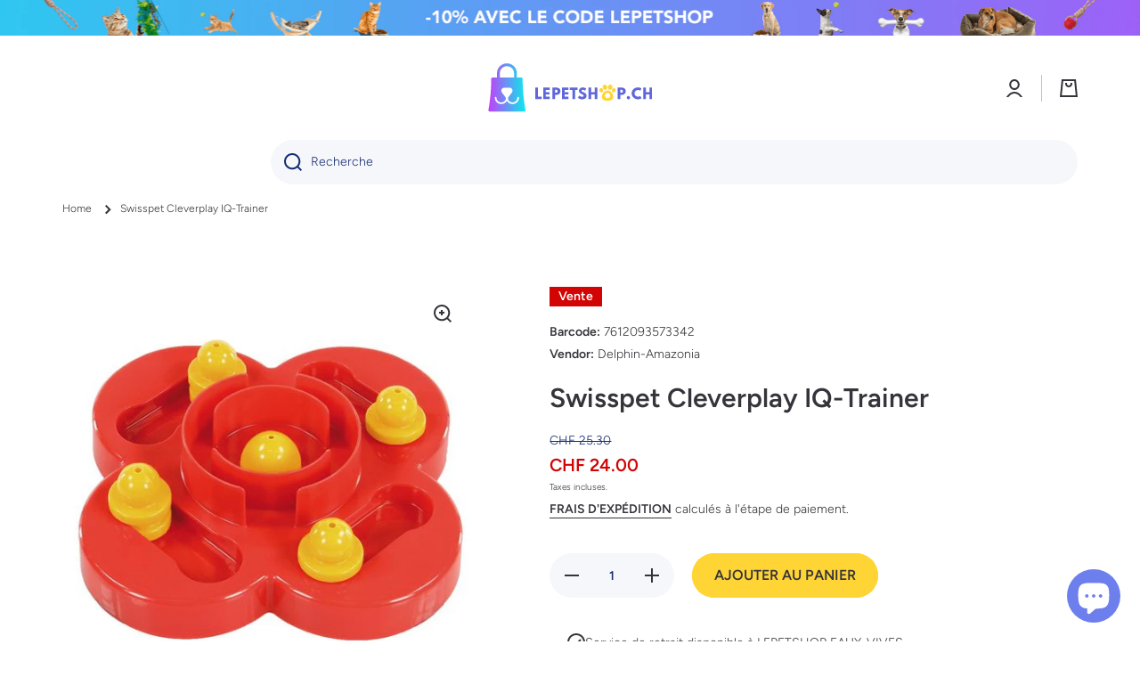

--- FILE ---
content_type: text/html; charset=utf-8
request_url: https://shop.mvet.ch/products/7612093573342
body_size: 38965
content:
<!doctype html>
<html class="no-js" lang="fr" data-role="main">
  <head>
  <!-- Added by AVADA Joy -->
  <script>
      window.AVADA_JOY = window.AVADA_JOY || {};
      window.AVADA_JOY = {"shopId":"YBe9K8dk21xhMHFTqRH9","placeOrder":{"status":true,"earnPoint":"100","rateMoney":100,"earnBy":"price","statusUseCondition":false,"typeProductMatch":"all","typeCondition":"all","conditions":[{"field":"title","typeMatch":"contains","content":""}],"excludeProducts":[],"includeProducts":[],"event":"place_order"},"pointCalculator":{},"allTiers":[{"id":"5DebF1Nxtz2XiCBTOBt4","isSystemTier":true,"icon":"https://imgur.com/atrkLg3.png","rateMoney":"","iconCustom":"","placedOrderReward":false,"earnPoint":"","createdAt":"2023-02-02T09:30:35.275Z","targetPoint":0,"members":0,"systemType":"bronze","name":"Bronze","shopId":"YBe9K8dk21xhMHFTqRH9","updatedAt":"2023-02-02T09:30:35.275Z"},{"id":"VFf4layIKsbzLDSLxR6J","isSystemTier":true,"rateMoney":"","icon":"https://imgur.com/A2rT5G0.png","iconCustom":"","placedOrderReward":false,"earnPoint":"","createdAt":"2023-02-02T09:30:35.275Z","targetPoint":200,"members":0,"systemType":"silver","name":"Silver","shopId":"YBe9K8dk21xhMHFTqRH9","updatedAt":"2023-02-02T09:30:35.275Z"},{"id":"AhBpkCnXFQhVgVQOyo5t","isSystemTier":true,"rateMoney":"","icon":"https://imgur.com/o8PHej5.png","iconCustom":"","placedOrderReward":false,"earnPoint":"","createdAt":"2023-02-02T09:30:35.275Z","targetPoint":500,"members":0,"name":"Gold","systemType":"gold","shopId":"YBe9K8dk21xhMHFTqRH9","updatedAt":"2023-02-02T09:30:35.275Z"}],"tierSettings":null};
      window.AVADA_JOY.status = true;

      const cartProducts = [];
      let productIndex = 0;
      
      window.AVADA_JOY.cartProducts = cartProducts;

      window.AVADA_JOY.account_enabled = true;
      window.AVADA_JOY.login_url = "\/account\/login";
      window.AVADA_JOY.register_url = "\/account\/register";
      window.AVADA_JOY.customer = {
        id: null,
        email: null,
        first_name: null,
        last_name: null,
        point: null
      };
      window.AVADA_JOY.product = {"id":8251952890073,"title":"Swisspet Cleverplay IQ-Trainer","handle":"7612093573342","description":"\u003cp\u003ePour que les chiens se sentent complètement à l'aise, ils doivent être mis au défi, tant physiquement que mentalement. Avec le jouet pour chien Cleverplay Entraineur de QI de swisspet, vous pouvez facilement défier votre ami à quatre pattes et l'occuper. Vous pouvez encourager votre chien à se servir de sa tête pour atteindre les friandises cachées. Votre chien pourra se récompenser en ouvrant la bonne ouverture, il apprend donc rapidement et de manière ludique à se procurer les friandises par essais et erreurs.\u003cbr\u003e\nL'entraineur de QI est doté de boutons de levage et de glissement, de sorte que votre chien devra utiliser différentes techniques pour obtenir sa récompense.\u003c\/p\u003e","published_at":"2024-10-21T17:52:01+02:00","created_at":"2023-08-22T08:24:53+02:00","vendor":"Delphin-Amazonia","type":"","tags":["accessory","dog"],"price":2400,"price_min":2400,"price_max":2400,"available":true,"price_varies":false,"compare_at_price":2530,"compare_at_price_min":2530,"compare_at_price_max":2530,"compare_at_price_varies":false,"variants":[{"id":44042226630873,"title":"Default Title","option1":"Default Title","option2":null,"option3":null,"sku":"7612093573342","requires_shipping":true,"taxable":true,"featured_image":null,"available":true,"name":"Swisspet Cleverplay IQ-Trainer","public_title":null,"options":["Default Title"],"price":2400,"weight":0,"compare_at_price":2530,"inventory_management":"shopify","barcode":"7612093573342","requires_selling_plan":false,"selling_plan_allocations":[]}],"images":["\/\/shop.mvet.ch\/cdn\/shop\/files\/swisspet-cleverplay-iq-trainer-delphin-amazonia-644577.jpg?v=1759167407"],"featured_image":"\/\/shop.mvet.ch\/cdn\/shop\/files\/swisspet-cleverplay-iq-trainer-delphin-amazonia-644577.jpg?v=1759167407","options":["Title"],"media":[{"alt":"Swisspet Cleverplay IQ-Trainer - MyStetho Veterinary","id":68134124421498,"position":1,"preview_image":{"aspect_ratio":1.0,"height":500,"width":500,"src":"\/\/shop.mvet.ch\/cdn\/shop\/files\/swisspet-cleverplay-iq-trainer-delphin-amazonia-644577.jpg?v=1759167407"},"aspect_ratio":1.0,"height":500,"media_type":"image","src":"\/\/shop.mvet.ch\/cdn\/shop\/files\/swisspet-cleverplay-iq-trainer-delphin-amazonia-644577.jpg?v=1759167407","width":500}],"requires_selling_plan":false,"selling_plan_groups":[],"content":"\u003cp\u003ePour que les chiens se sentent complètement à l'aise, ils doivent être mis au défi, tant physiquement que mentalement. Avec le jouet pour chien Cleverplay Entraineur de QI de swisspet, vous pouvez facilement défier votre ami à quatre pattes et l'occuper. Vous pouvez encourager votre chien à se servir de sa tête pour atteindre les friandises cachées. Votre chien pourra se récompenser en ouvrant la bonne ouverture, il apprend donc rapidement et de manière ludique à se procurer les friandises par essais et erreurs.\u003cbr\u003e\nL'entraineur de QI est doté de boutons de levage et de glissement, de sorte que votre chien devra utiliser différentes techniques pour obtenir sa récompense.\u003c\/p\u003e"};
      window.AVADA_JOY.page = "product";
      
        window.AVADA_JOY.product.selected_variant_id = 44042226630873;
        window.AVADA_JOY.product.collections = [];
        
          window.AVADA_JOY.product.collections.push(`Accessoires pour chiens`);
        
          window.AVADA_JOY.product.collections.push(`Chien`);
        
      
    </script>

  <!-- /Added by AVADA Joy -->

    <meta charset="utf-8">
    <meta http-equiv="X-UA-Compatible" content="IE=edge">
    <meta name="viewport" content="width=device-width,initial-scale=1">
    <meta name="theme-color" content="">
    <link rel="canonical" href="https://lepetshop.ch/products/7612093573342">
    <link rel="preconnect" href="https://cdn.shopify.com" crossorigin><link rel="icon" type="image/png" href="//shop.mvet.ch/cdn/shop/files/favicon_32x32.svg?v=1693496609"><link rel="preconnect" href="https://fonts.shopifycdn.com" crossorigin><title>
      Swisspet Cleverplay IQ-Trainer
 &ndash; LEPETSHOP.CH</title>

    
      <meta name="description" content="Pour que les chiens se sentent complètement à l&#39;aise, ils doivent être mis au défi, tant physiquement que mentalement. Avec le jouet pour chien Cleverplay Entraineur de QI de swisspet, vous pouvez facilement défier votre ami à quatre pattes et l&#39;occuper. Vous pouvez encourager votre chien à se servir de sa tête pour at">
    

    

<meta property="og:site_name" content="LEPETSHOP.CH">
<meta property="og:url" content="https://lepetshop.ch/products/7612093573342">
<meta property="og:title" content="Swisspet Cleverplay IQ-Trainer">
<meta property="og:type" content="product">
<meta property="og:description" content="Pour que les chiens se sentent complètement à l&#39;aise, ils doivent être mis au défi, tant physiquement que mentalement. Avec le jouet pour chien Cleverplay Entraineur de QI de swisspet, vous pouvez facilement défier votre ami à quatre pattes et l&#39;occuper. Vous pouvez encourager votre chien à se servir de sa tête pour at"><meta property="og:image" content="http://shop.mvet.ch/cdn/shop/files/swisspet-cleverplay-iq-trainer-delphin-amazonia-644577.jpg?v=1759167407">
  <meta property="og:image:secure_url" content="https://shop.mvet.ch/cdn/shop/files/swisspet-cleverplay-iq-trainer-delphin-amazonia-644577.jpg?v=1759167407">
  <meta property="og:image:width" content="500">
  <meta property="og:image:height" content="500"><meta property="og:price:amount" content="24.00">
  <meta property="og:price:currency" content="CHF"><meta name="twitter:card" content="summary_large_image">
<meta name="twitter:title" content="Swisspet Cleverplay IQ-Trainer">
<meta name="twitter:description" content="Pour que les chiens se sentent complètement à l&#39;aise, ils doivent être mis au défi, tant physiquement que mentalement. Avec le jouet pour chien Cleverplay Entraineur de QI de swisspet, vous pouvez facilement défier votre ami à quatre pattes et l&#39;occuper. Vous pouvez encourager votre chien à se servir de sa tête pour at">
    
    <script src="//shop.mvet.ch/cdn/shop/t/17/assets/global.js?v=182940111594989076111680617512" defer="defer"></script>
    
    <script>window.performance && window.performance.mark && window.performance.mark('shopify.content_for_header.start');</script><meta name="google-site-verification" content="XFu33vooAjBwxJBUwaSbZ2itDj7a5WAU8LoGZUG3u6o">
<meta name="google-site-verification" content="PmpIbmm1ufvbCVq-Wuk42Ko_ZGiJHeTh02Y5HtCwhmU">
<meta name="google-site-verification" content="fWoI3fgrcWGbaFavijeRFmguIK2CrcZ03f6SoDIYH40">
<meta name="google-site-verification" content="6-kuzxDoM-_mvRRk33-wEHAcQa5rJUVYoKGvplmmgTo">
<meta name="google-site-verification" content="HmJGW5LwAUULAaNljL5Mt8H1PjDhW0kQCPpi1co1U88">
<meta name="google-site-verification" content="vsXcApngaQ_G6Ntu5fwiO-a5gJp8h_dA7fXpAGhG5zs">
<meta name="google-site-verification" content="bEB3WRXdj8dRLf05xLJvAZ0fIXX8tBBl19nnanLHvH0">
<meta name="google-site-verification" content="vRVcMuIdNHQReky0l8oexx60anHWDYtlGDQKoxaTuwY">
<meta id="shopify-digital-wallet" name="shopify-digital-wallet" content="/47914221723/digital_wallets/dialog">
<meta name="shopify-checkout-api-token" content="8373cc22fe6c80957c439fe492131294">
<meta id="in-context-paypal-metadata" data-shop-id="47914221723" data-venmo-supported="false" data-environment="production" data-locale="fr_FR" data-paypal-v4="true" data-currency="CHF">
<link rel="alternate" type="application/json+oembed" href="https://lepetshop.ch/products/7612093573342.oembed">
<script async="async" src="/checkouts/internal/preloads.js?locale=fr-CH"></script>
<link rel="preconnect" href="https://shop.app" crossorigin="anonymous">
<script async="async" src="https://shop.app/checkouts/internal/preloads.js?locale=fr-CH&shop_id=47914221723" crossorigin="anonymous"></script>
<script id="apple-pay-shop-capabilities" type="application/json">{"shopId":47914221723,"countryCode":"CH","currencyCode":"CHF","merchantCapabilities":["supports3DS"],"merchantId":"gid:\/\/shopify\/Shop\/47914221723","merchantName":"LEPETSHOP.CH","requiredBillingContactFields":["postalAddress","email"],"requiredShippingContactFields":["postalAddress","email"],"shippingType":"shipping","supportedNetworks":["visa","masterCard","amex"],"total":{"type":"pending","label":"LEPETSHOP.CH","amount":"1.00"},"shopifyPaymentsEnabled":true,"supportsSubscriptions":true}</script>
<script id="shopify-features" type="application/json">{"accessToken":"8373cc22fe6c80957c439fe492131294","betas":["rich-media-storefront-analytics"],"domain":"shop.mvet.ch","predictiveSearch":true,"shopId":47914221723,"locale":"fr"}</script>
<script>var Shopify = Shopify || {};
Shopify.shop = "mystetho-shop.myshopify.com";
Shopify.locale = "fr";
Shopify.currency = {"active":"CHF","rate":"1.0"};
Shopify.country = "CH";
Shopify.theme = {"name":"Minion","id":136230568153,"schema_name":"Minion","schema_version":"2.1.0","theme_store_id":1571,"role":"main"};
Shopify.theme.handle = "null";
Shopify.theme.style = {"id":null,"handle":null};
Shopify.cdnHost = "shop.mvet.ch/cdn";
Shopify.routes = Shopify.routes || {};
Shopify.routes.root = "/";</script>
<script type="module">!function(o){(o.Shopify=o.Shopify||{}).modules=!0}(window);</script>
<script>!function(o){function n(){var o=[];function n(){o.push(Array.prototype.slice.apply(arguments))}return n.q=o,n}var t=o.Shopify=o.Shopify||{};t.loadFeatures=n(),t.autoloadFeatures=n()}(window);</script>
<script>
  window.ShopifyPay = window.ShopifyPay || {};
  window.ShopifyPay.apiHost = "shop.app\/pay";
  window.ShopifyPay.redirectState = null;
</script>
<script id="shop-js-analytics" type="application/json">{"pageType":"product"}</script>
<script defer="defer" async type="module" src="//shop.mvet.ch/cdn/shopifycloud/shop-js/modules/v2/client.init-shop-cart-sync_DyYWCJny.fr.esm.js"></script>
<script defer="defer" async type="module" src="//shop.mvet.ch/cdn/shopifycloud/shop-js/modules/v2/chunk.common_BDBm0ZZC.esm.js"></script>
<script type="module">
  await import("//shop.mvet.ch/cdn/shopifycloud/shop-js/modules/v2/client.init-shop-cart-sync_DyYWCJny.fr.esm.js");
await import("//shop.mvet.ch/cdn/shopifycloud/shop-js/modules/v2/chunk.common_BDBm0ZZC.esm.js");

  window.Shopify.SignInWithShop?.initShopCartSync?.({"fedCMEnabled":true,"windoidEnabled":true});

</script>
<script>
  window.Shopify = window.Shopify || {};
  if (!window.Shopify.featureAssets) window.Shopify.featureAssets = {};
  window.Shopify.featureAssets['shop-js'] = {"shop-cart-sync":["modules/v2/client.shop-cart-sync_B_Bw5PRo.fr.esm.js","modules/v2/chunk.common_BDBm0ZZC.esm.js"],"init-fed-cm":["modules/v2/client.init-fed-cm_-pdRnAOg.fr.esm.js","modules/v2/chunk.common_BDBm0ZZC.esm.js"],"init-windoid":["modules/v2/client.init-windoid_DnYlFG1h.fr.esm.js","modules/v2/chunk.common_BDBm0ZZC.esm.js"],"shop-cash-offers":["modules/v2/client.shop-cash-offers_C5kHJTSN.fr.esm.js","modules/v2/chunk.common_BDBm0ZZC.esm.js","modules/v2/chunk.modal_CtqKD1z8.esm.js"],"shop-button":["modules/v2/client.shop-button_mcpRJFuh.fr.esm.js","modules/v2/chunk.common_BDBm0ZZC.esm.js"],"init-shop-email-lookup-coordinator":["modules/v2/client.init-shop-email-lookup-coordinator_BCzilhpw.fr.esm.js","modules/v2/chunk.common_BDBm0ZZC.esm.js"],"shop-toast-manager":["modules/v2/client.shop-toast-manager_C_QXj6h0.fr.esm.js","modules/v2/chunk.common_BDBm0ZZC.esm.js"],"shop-login-button":["modules/v2/client.shop-login-button_BEQFZ84Y.fr.esm.js","modules/v2/chunk.common_BDBm0ZZC.esm.js","modules/v2/chunk.modal_CtqKD1z8.esm.js"],"avatar":["modules/v2/client.avatar_BTnouDA3.fr.esm.js"],"init-shop-cart-sync":["modules/v2/client.init-shop-cart-sync_DyYWCJny.fr.esm.js","modules/v2/chunk.common_BDBm0ZZC.esm.js"],"pay-button":["modules/v2/client.pay-button_DsS5m06H.fr.esm.js","modules/v2/chunk.common_BDBm0ZZC.esm.js"],"init-shop-for-new-customer-accounts":["modules/v2/client.init-shop-for-new-customer-accounts_BFJXT-UG.fr.esm.js","modules/v2/client.shop-login-button_BEQFZ84Y.fr.esm.js","modules/v2/chunk.common_BDBm0ZZC.esm.js","modules/v2/chunk.modal_CtqKD1z8.esm.js"],"init-customer-accounts-sign-up":["modules/v2/client.init-customer-accounts-sign-up_QowAcxX2.fr.esm.js","modules/v2/client.shop-login-button_BEQFZ84Y.fr.esm.js","modules/v2/chunk.common_BDBm0ZZC.esm.js","modules/v2/chunk.modal_CtqKD1z8.esm.js"],"shop-follow-button":["modules/v2/client.shop-follow-button_9fzI0NJX.fr.esm.js","modules/v2/chunk.common_BDBm0ZZC.esm.js","modules/v2/chunk.modal_CtqKD1z8.esm.js"],"checkout-modal":["modules/v2/client.checkout-modal_DHwrZ6kr.fr.esm.js","modules/v2/chunk.common_BDBm0ZZC.esm.js","modules/v2/chunk.modal_CtqKD1z8.esm.js"],"init-customer-accounts":["modules/v2/client.init-customer-accounts_BBfGV8Xt.fr.esm.js","modules/v2/client.shop-login-button_BEQFZ84Y.fr.esm.js","modules/v2/chunk.common_BDBm0ZZC.esm.js","modules/v2/chunk.modal_CtqKD1z8.esm.js"],"lead-capture":["modules/v2/client.lead-capture_BFlE4x9y.fr.esm.js","modules/v2/chunk.common_BDBm0ZZC.esm.js","modules/v2/chunk.modal_CtqKD1z8.esm.js"],"shop-login":["modules/v2/client.shop-login_C8y8Opox.fr.esm.js","modules/v2/chunk.common_BDBm0ZZC.esm.js","modules/v2/chunk.modal_CtqKD1z8.esm.js"],"payment-terms":["modules/v2/client.payment-terms_DoIedF_y.fr.esm.js","modules/v2/chunk.common_BDBm0ZZC.esm.js","modules/v2/chunk.modal_CtqKD1z8.esm.js"]};
</script>
<script>(function() {
  var isLoaded = false;
  function asyncLoad() {
    if (isLoaded) return;
    isLoaded = true;
    var urls = ["https:\/\/joy.avada.io\/scripttag\/avada-joy-tracking.min.js?shop=mystetho-shop.myshopify.com"];
    for (var i = 0; i < urls.length; i++) {
      var s = document.createElement('script');
      s.type = 'text/javascript';
      s.async = true;
      s.src = urls[i];
      var x = document.getElementsByTagName('script')[0];
      x.parentNode.insertBefore(s, x);
    }
  };
  if(window.attachEvent) {
    window.attachEvent('onload', asyncLoad);
  } else {
    window.addEventListener('load', asyncLoad, false);
  }
})();</script>
<script id="__st">var __st={"a":47914221723,"offset":3600,"reqid":"fec98787-d14b-4711-8be7-8d500e9f194d-1768898771","pageurl":"shop.mvet.ch\/products\/7612093573342","u":"da7ab7d96233","p":"product","rtyp":"product","rid":8251952890073};</script>
<script>window.ShopifyPaypalV4VisibilityTracking = true;</script>
<script id="captcha-bootstrap">!function(){'use strict';const t='contact',e='account',n='new_comment',o=[[t,t],['blogs',n],['comments',n],[t,'customer']],c=[[e,'customer_login'],[e,'guest_login'],[e,'recover_customer_password'],[e,'create_customer']],r=t=>t.map((([t,e])=>`form[action*='/${t}']:not([data-nocaptcha='true']) input[name='form_type'][value='${e}']`)).join(','),a=t=>()=>t?[...document.querySelectorAll(t)].map((t=>t.form)):[];function s(){const t=[...o],e=r(t);return a(e)}const i='password',u='form_key',d=['recaptcha-v3-token','g-recaptcha-response','h-captcha-response',i],f=()=>{try{return window.sessionStorage}catch{return}},m='__shopify_v',_=t=>t.elements[u];function p(t,e,n=!1){try{const o=window.sessionStorage,c=JSON.parse(o.getItem(e)),{data:r}=function(t){const{data:e,action:n}=t;return t[m]||n?{data:e,action:n}:{data:t,action:n}}(c);for(const[e,n]of Object.entries(r))t.elements[e]&&(t.elements[e].value=n);n&&o.removeItem(e)}catch(o){console.error('form repopulation failed',{error:o})}}const l='form_type',E='cptcha';function T(t){t.dataset[E]=!0}const w=window,h=w.document,L='Shopify',v='ce_forms',y='captcha';let A=!1;((t,e)=>{const n=(g='f06e6c50-85a8-45c8-87d0-21a2b65856fe',I='https://cdn.shopify.com/shopifycloud/storefront-forms-hcaptcha/ce_storefront_forms_captcha_hcaptcha.v1.5.2.iife.js',D={infoText:'Protégé par hCaptcha',privacyText:'Confidentialité',termsText:'Conditions'},(t,e,n)=>{const o=w[L][v],c=o.bindForm;if(c)return c(t,g,e,D).then(n);var r;o.q.push([[t,g,e,D],n]),r=I,A||(h.body.append(Object.assign(h.createElement('script'),{id:'captcha-provider',async:!0,src:r})),A=!0)});var g,I,D;w[L]=w[L]||{},w[L][v]=w[L][v]||{},w[L][v].q=[],w[L][y]=w[L][y]||{},w[L][y].protect=function(t,e){n(t,void 0,e),T(t)},Object.freeze(w[L][y]),function(t,e,n,w,h,L){const[v,y,A,g]=function(t,e,n){const i=e?o:[],u=t?c:[],d=[...i,...u],f=r(d),m=r(i),_=r(d.filter((([t,e])=>n.includes(e))));return[a(f),a(m),a(_),s()]}(w,h,L),I=t=>{const e=t.target;return e instanceof HTMLFormElement?e:e&&e.form},D=t=>v().includes(t);t.addEventListener('submit',(t=>{const e=I(t);if(!e)return;const n=D(e)&&!e.dataset.hcaptchaBound&&!e.dataset.recaptchaBound,o=_(e),c=g().includes(e)&&(!o||!o.value);(n||c)&&t.preventDefault(),c&&!n&&(function(t){try{if(!f())return;!function(t){const e=f();if(!e)return;const n=_(t);if(!n)return;const o=n.value;o&&e.removeItem(o)}(t);const e=Array.from(Array(32),(()=>Math.random().toString(36)[2])).join('');!function(t,e){_(t)||t.append(Object.assign(document.createElement('input'),{type:'hidden',name:u})),t.elements[u].value=e}(t,e),function(t,e){const n=f();if(!n)return;const o=[...t.querySelectorAll(`input[type='${i}']`)].map((({name:t})=>t)),c=[...d,...o],r={};for(const[a,s]of new FormData(t).entries())c.includes(a)||(r[a]=s);n.setItem(e,JSON.stringify({[m]:1,action:t.action,data:r}))}(t,e)}catch(e){console.error('failed to persist form',e)}}(e),e.submit())}));const S=(t,e)=>{t&&!t.dataset[E]&&(n(t,e.some((e=>e===t))),T(t))};for(const o of['focusin','change'])t.addEventListener(o,(t=>{const e=I(t);D(e)&&S(e,y())}));const B=e.get('form_key'),M=e.get(l),P=B&&M;t.addEventListener('DOMContentLoaded',(()=>{const t=y();if(P)for(const e of t)e.elements[l].value===M&&p(e,B);[...new Set([...A(),...v().filter((t=>'true'===t.dataset.shopifyCaptcha))])].forEach((e=>S(e,t)))}))}(h,new URLSearchParams(w.location.search),n,t,e,['guest_login'])})(!0,!0)}();</script>
<script integrity="sha256-4kQ18oKyAcykRKYeNunJcIwy7WH5gtpwJnB7kiuLZ1E=" data-source-attribution="shopify.loadfeatures" defer="defer" src="//shop.mvet.ch/cdn/shopifycloud/storefront/assets/storefront/load_feature-a0a9edcb.js" crossorigin="anonymous"></script>
<script crossorigin="anonymous" defer="defer" src="//shop.mvet.ch/cdn/shopifycloud/storefront/assets/shopify_pay/storefront-65b4c6d7.js?v=20250812"></script>
<script data-source-attribution="shopify.dynamic_checkout.dynamic.init">var Shopify=Shopify||{};Shopify.PaymentButton=Shopify.PaymentButton||{isStorefrontPortableWallets:!0,init:function(){window.Shopify.PaymentButton.init=function(){};var t=document.createElement("script");t.src="https://shop.mvet.ch/cdn/shopifycloud/portable-wallets/latest/portable-wallets.fr.js",t.type="module",document.head.appendChild(t)}};
</script>
<script data-source-attribution="shopify.dynamic_checkout.buyer_consent">
  function portableWalletsHideBuyerConsent(e){var t=document.getElementById("shopify-buyer-consent"),n=document.getElementById("shopify-subscription-policy-button");t&&n&&(t.classList.add("hidden"),t.setAttribute("aria-hidden","true"),n.removeEventListener("click",e))}function portableWalletsShowBuyerConsent(e){var t=document.getElementById("shopify-buyer-consent"),n=document.getElementById("shopify-subscription-policy-button");t&&n&&(t.classList.remove("hidden"),t.removeAttribute("aria-hidden"),n.addEventListener("click",e))}window.Shopify?.PaymentButton&&(window.Shopify.PaymentButton.hideBuyerConsent=portableWalletsHideBuyerConsent,window.Shopify.PaymentButton.showBuyerConsent=portableWalletsShowBuyerConsent);
</script>
<script data-source-attribution="shopify.dynamic_checkout.cart.bootstrap">document.addEventListener("DOMContentLoaded",(function(){function t(){return document.querySelector("shopify-accelerated-checkout-cart, shopify-accelerated-checkout")}if(t())Shopify.PaymentButton.init();else{new MutationObserver((function(e,n){t()&&(Shopify.PaymentButton.init(),n.disconnect())})).observe(document.body,{childList:!0,subtree:!0})}}));
</script>
<script id='scb4127' type='text/javascript' async='' src='https://shop.mvet.ch/cdn/shopifycloud/privacy-banner/storefront-banner.js'></script><link id="shopify-accelerated-checkout-styles" rel="stylesheet" media="screen" href="https://shop.mvet.ch/cdn/shopifycloud/portable-wallets/latest/accelerated-checkout-backwards-compat.css" crossorigin="anonymous">
<style id="shopify-accelerated-checkout-cart">
        #shopify-buyer-consent {
  margin-top: 1em;
  display: inline-block;
  width: 100%;
}

#shopify-buyer-consent.hidden {
  display: none;
}

#shopify-subscription-policy-button {
  background: none;
  border: none;
  padding: 0;
  text-decoration: underline;
  font-size: inherit;
  cursor: pointer;
}

#shopify-subscription-policy-button::before {
  box-shadow: none;
}

      </style>
<script id="sections-script" data-sections="main-product,footer" defer="defer" src="//shop.mvet.ch/cdn/shop/t/17/compiled_assets/scripts.js?v=21314"></script>
<script>window.performance && window.performance.mark && window.performance.mark('shopify.content_for_header.end');</script>

    
    <style data-shopify>    
      @font-face {
  font-family: Figtree;
  font-weight: 300;
  font-style: normal;
  font-display: swap;
  src: url("//shop.mvet.ch/cdn/fonts/figtree/figtree_n3.e4cc0323f8b9feb279bf6ced9d868d88ce80289f.woff2") format("woff2"),
       url("//shop.mvet.ch/cdn/fonts/figtree/figtree_n3.db79ac3fb83d054d99bd79fccf8e8782b5cf449e.woff") format("woff");
}

@font-face {
  font-family: Figtree;
  font-weight: 600;
  font-style: normal;
  font-display: swap;
  src: url("//shop.mvet.ch/cdn/fonts/figtree/figtree_n6.9d1ea52bb49a0a86cfd1b0383d00f83d3fcc14de.woff2") format("woff2"),
       url("//shop.mvet.ch/cdn/fonts/figtree/figtree_n6.f0fcdea525a0e47b2ae4ab645832a8e8a96d31d3.woff") format("woff");
}

@font-face {
  font-family: Figtree;
  font-weight: 300;
  font-style: italic;
  font-display: swap;
  src: url("//shop.mvet.ch/cdn/fonts/figtree/figtree_i3.914abbe7a583759f0a18bf02652c9ee1f4bb1c6d.woff2") format("woff2"),
       url("//shop.mvet.ch/cdn/fonts/figtree/figtree_i3.3d7354f07ddb3c61082efcb69896c65d6c00d9fa.woff") format("woff");
}

      @font-face {
  font-family: Figtree;
  font-weight: 600;
  font-style: italic;
  font-display: swap;
  src: url("//shop.mvet.ch/cdn/fonts/figtree/figtree_i6.702baae75738b446cfbed6ac0d60cab7b21e61ba.woff2") format("woff2"),
       url("//shop.mvet.ch/cdn/fonts/figtree/figtree_i6.6b8dc40d16c9905d29525156e284509f871ce8f9.woff") format("woff");
}

      @font-face {
  font-family: Figtree;
  font-weight: 600;
  font-style: normal;
  font-display: swap;
  src: url("//shop.mvet.ch/cdn/fonts/figtree/figtree_n6.9d1ea52bb49a0a86cfd1b0383d00f83d3fcc14de.woff2") format("woff2"),
       url("//shop.mvet.ch/cdn/fonts/figtree/figtree_n6.f0fcdea525a0e47b2ae4ab645832a8e8a96d31d3.woff") format("woff");
}

    
      :root {
    	--duration-short: .2s;
        --duration-medium: .3s;
    	--duration-large: .5s;
    	--animation-bezier: ease;
    	--zoom-animation-bezier: cubic-bezier(.15,.75,.5,1);
    
        --animation-type: cubic-bezier(0, 0, 0.3, 1);
        --animation-time: .5s;

        --product-thumbnail_move-up: 0.35s;
        --product-thumbnail_move-up_type: linear;
        --product-thumbnail-button_opacity_hover: 0.15s;
        --product-thumbnail-button_opacity_over: 0.3s;
        --product-thumbnail-button_opacity_type: linear;
        --product-thumbnail-button_move: 0.35s;
        --product-thumbnail-button_move_type: linear;

        --font-heading-family: Figtree, sans-serif;
        --font-heading-style: normal;
        --font-heading-weight: 600;
    
        --font-body-family: Figtree, sans-serif;
        --font-body-style: normal;
        --font-body-weight: 300;
    	--font-body-bold-weight: 600;
    	--font-button-weight: 600;
    
    	--font-heading-scale: 1.0;
        --font-body-scale: 1.0;
    
        --font-body-size: calc(16px * var(--font-body-scale));
        --font-body-line-height: 130%;
        --font-body2-size: calc(14px * var(--font-body-scale));
        --font-body2-line-height: 130%;
        --font-body3-size: calc(12px * var(--font-body-scale));
        --font-body3-line-height: 130%;
        --font-body4-size: calc(10px * var(--font-body-scale));
        --font-body4-line-height: 130%;

        --color-body-background: #ffffff;
        --color-secondary-background: #ffffff;
      	--color-section-background: var(--color-secondary-background);--color-simple-dropdown: #ffffff;
    	--color-vertical-menu-dropdown: #ffffff;

        --color-base:#34343a;
    	--color-base-rgb: 52, 52, 58;
        --color-accent:#ffd435;
        --color-subheading: var(--color-accent);
        --color-text-link:#0568d6;

        --color-price: #142c73;
        --color-old-price: #d20404;
        --color-lines-borders: rgba(52, 52, 58, 0.3);
        --color-input-background: #f6f7fa;
        --color-input-text: #142c73;
        --color-input-background-active: var(--color-body-background);
        --opacity-icons: 1.0;

    	--mobile-focus-color: rgba(52, 52, 58, 0.04);

    	--shadow: 0px 4px 20px rgba(22, 19, 69, 0.13);--auto-text-color-button-light:#ffffff;
    	--auto-text-color-button-dark:var(--color-base);
    	--auto-input-color-active-border-light: rgba(255,255,255,0.3);
    	--auto-input-color-active-border-dark:rgba(var(--color-base-rgb),0.3);--auto-text-color-input-light:#ffffff;
    	--auto-text-color-input-dark:var(--color-input-text);--auto-text-color-accent: 
var(--color-base)
;--auto-text-color--with-base-color: #ffffff;--radius: 0px;
    	--radius-input: 25px;
    	--radius-button: 25px;
    	--radius-badge:0;
    	--radius-checkbox:0;

        --color-badge-1:#d20404;--color-badge-1-text: var(--auto-text-color-button-light);--color-badge-2:#ef6c00;--color-badge-2-text: var(--auto-text-color-button-light);--color-badge-3:#142c73;--color-badge-3-text: var(--auto-text-color-button-light);--color-free-delivery-bar: #99D5CF;
      
    	--color-error: #d20404;
    
        --form_field-height: 50px;

        --page-width: 1400px;
        --page-padding: 30px;

        --sections-top-spacing: 100px;
    	--sections-top-spacing-mobile: 80px;
		--sections-top-spacing--medium: 80px;
    	--sections-top-spacing--medium-mobile: 60px;
		--sections-top-spacing--small: 40px;
    	--sections-top-spacing--small-mobile: 40px;

        --padding1: 10px;
        --padding2: 20px;
        --padding3: 30px;
        --padding4: 40px;
    	--padding5: 60px;
      }

      *,
      *::before,
      *::after {
      	box-sizing: border-box;
      }
      html {
        box-sizing: border-box;
        height: 100%;
     	-webkit-tap-highlight-color: transparent;
    	scroll-behavior: smooth;
      }
      body {
        display: grid;
        grid-template-rows: auto auto 1fr auto;
        grid-template-columns: 100%;
        min-height: 100%;
        margin: 0;
        font-size: var(--font-body-size);
        line-height: var(--font-body-line-height);
        color: var(--color-base);
    	background: var(--color-body-background);
        font-family: var(--font-body-family);
        font-style: var(--font-body-style);
        font-weight: var(--font-body-weight);
        -webkit-text-size-adjust: none;
    	text-size-adjust: none;
    	overflow-x: hidden;
      }.btn{
        --background: var(--color-accent);--color: var(--auto-text-color-button-dark);
    	--fill: var(--auto-text-color-button-dark);}.btn--secondary{
        --background: var(--color-base);--color: var(--auto-text-color-button-light);
    	--fill: var(--auto-text-color-button-light);}
    
    .visually-hidden {
      position: absolute!important;
      overflow: hidden;
      margin: -1px;
      border: 0;
      clip: rect(0 0 0 0);
      word-wrap: normal!important;
    }
    .visually-hidden:not(:focus),
    .visually-hidden:not(:focus-visible){
      width: 1px;
      height: 1px;
      padding: 0;
    }
    .announcement-bar{
      opacity:0;
    }
    .popup-modal{
      display: none;
    }.js #MainContent{
      opacity:0;
      transition: opacity 1s var(--animation-bezier);
    }
    .js.dom-loaded #MainContent{
      opacity:1;
    }.js img.image-show--fadein{
      opacity:0;
      transition: opacity 1s var(--animation-bezier);
    }
    .js img.image-show--fadein.image-loaded{
      opacity: 1;
    }.btn:not(.btn_border), .btn-small, .btn-medium{
      text-transform: uppercase;
    }</style>

    <link href="//shop.mvet.ch/cdn/shop/t/17/assets/base.css?v=141643368145648553791680617513" rel="stylesheet" type="text/css" media="all" />
    
<link rel="preload" as="font" href="//shop.mvet.ch/cdn/fonts/figtree/figtree_n3.e4cc0323f8b9feb279bf6ced9d868d88ce80289f.woff2" type="font/woff2" crossorigin><link rel="preload" as="font" href="//shop.mvet.ch/cdn/fonts/figtree/figtree_n6.9d1ea52bb49a0a86cfd1b0383d00f83d3fcc14de.woff2" type="font/woff2" crossorigin><link rel="stylesheet" href="//shop.mvet.ch/cdn/shop/t/17/assets/component-predictive-search.css?v=169156080147452933411680617512" media="print" onload="this.media='all'"><script>
      document.documentElement.className = document.documentElement.className.replace('no-js', 'js');
      if (Shopify.designMode) {
        document.documentElement.classList.add('shopify-design-mode');
      }
      document.addEventListener("DOMContentLoaded", function(event) {
        document.documentElement.classList.add('dom-loaded');
      });
    </script>
  <!-- BEGIN app block: shopify://apps/buddha-mega-menu-navigation/blocks/megamenu/dbb4ce56-bf86-4830-9b3d-16efbef51c6f -->
<script>
        var productImageAndPrice = [],
            collectionImages = [],
            articleImages = [],
            mmLivIcons = false,
            mmFlipClock = false,
            mmFixesUseJquery = false,
            mmNumMMI = 3,
            mmSchemaTranslation = {},
            mmMenuStrings =  [] ,
            mmShopLocale = "fr",
            mmShopLocaleCollectionsRoute = "/collections",
            mmSchemaDesignJSON = [{"action":"design","setting":"font_family","value":"Default"},{"action":"design","setting":"font_size","value":"13px"},{"action":"design","setting":"text_color","value":"#222222"},{"action":"design","setting":"link_hover_color","value":"#0da19a"},{"action":"design","setting":"link_color","value":"#4e4e4e"},{"action":"design","setting":"background_hover_color","value":"#f9f9f9"},{"action":"design","setting":"background_color","value":"#ffffff"},{"action":"design","setting":"price_color","value":"#0da19a"},{"action":"design","setting":"contact_right_btn_text_color","value":"#ffffff"},{"action":"design","setting":"contact_right_btn_bg_color","value":"#3A3A3A"},{"action":"design","setting":"contact_left_bg_color","value":"#3A3A3A"},{"action":"design","setting":"contact_left_alt_color","value":"#CCCCCC"},{"action":"design","setting":"contact_left_text_color","value":"#f1f1f0"},{"action":"design","setting":"addtocart_enable","value":"true"},{"action":"design","setting":"addtocart_text_color","value":"#333333"},{"action":"design","setting":"addtocart_background_color","value":"#ffffff"},{"action":"design","setting":"addtocart_text_hover_color","value":"#ffffff"},{"action":"design","setting":"addtocart_background_hover_color","value":"#0da19a"},{"action":"design","setting":"countdown_color","value":"#ffffff"},{"action":"design","setting":"countdown_background_color","value":"#333333"},{"action":"design","setting":"vertical_font_family","value":"Default"},{"action":"design","setting":"vertical_font_size","value":"13px"},{"action":"design","setting":"vertical_text_color","value":"#ffffff"},{"action":"design","setting":"vertical_link_color","value":"#ffffff"},{"action":"design","setting":"vertical_link_hover_color","value":"#ffffff"},{"action":"design","setting":"vertical_price_color","value":"#ffffff"},{"action":"design","setting":"vertical_contact_right_btn_text_color","value":"#ffffff"},{"action":"design","setting":"vertical_addtocart_enable","value":"true"},{"action":"design","setting":"vertical_addtocart_text_color","value":"#ffffff"},{"action":"design","setting":"vertical_countdown_color","value":"#ffffff"},{"action":"design","setting":"vertical_countdown_background_color","value":"#333333"},{"action":"design","setting":"vertical_background_color","value":"#017b86"},{"action":"design","setting":"vertical_addtocart_background_color","value":"#333333"},{"action":"design","setting":"vertical_contact_right_btn_bg_color","value":"#333333"},{"action":"design","setting":"vertical_contact_left_alt_color","value":"#333333"}],
            mmDomChangeSkipUl = "",
            buddhaMegaMenuShop = "mystetho-shop.myshopify.com",
            mmWireframeCompression = "0",
            mmExtensionAssetUrl = "https://cdn.shopify.com/extensions/019abe06-4a3f-7763-88da-170e1b54169b/mega-menu-151/assets/";var bestSellersHTML = '';var newestProductsHTML = '';/* get link lists api */
        var linkLists={"main-menu" : {"title":"Menu", "items":["/collections/chien","/collections/chat","#","#","#",]},"footer" : {"title":"Footer menu", "items":["/policies/privacy-policy","/policies/refund-policy","/policies/terms-of-service","/policies/shipping-policy",]},"menu-collections" : {"title":"Menu collections", "items":["/collections","/collections","http://mvet.ch/",]},"customer-account-main-menu" : {"title":"Menu principal du compte client", "items":["/","https://shopify.com/47914221723/account/orders?locale=fr&amp;region_country=CH",]},};/*ENDPARSE*/

        

        /* set product prices *//* get the collection images *//* get the article images *//* customer fixes */
        var mmThemeFixesBeforeInit = function(){ /* generic mobile menu toggle translate effect */ document.addEventListener("toggleSubmenu", function (e) { var pc = document.querySelector("#PageContainer"); var mm = document.querySelector("#MobileNav"); if (pc && mm && typeof e.mmMobileHeight != "undefined"){ var pcStyle = pc.getAttribute("style"); if (pcStyle && pcStyle.indexOf("translate3d") != -1) { pc.style.transform = "translate3d(0px, "+ e.mmMobileHeight +"px, 0px)"; } } }); mmAddStyle(" .header__icons {z-index: 1003;} "); if (document.querySelectorAll(".sf-menu-links,ul.sf-nav").length == 2) { customMenuUls=".sf-menu-links,ul.sf-nav"; mmHorizontalMenus="ul.sf-nav"; mmVerticalMenus=".sf-menu-links"; mmAddStyle("@media screen and (min-width:1280px) { .sf-header__desktop {display: block !important;} }"); } window.mmLoadFunction = function(){ setTimeout(function(){ var m = document.querySelector("#megamenu_level__1"); if (m && m.matches(".vertical-mega-menu")) reinitMenus("#megamenu_level__1"); },100); }; if (document.readyState !== "loading") { mmLoadFunction(); } else { document.removeEventListener("DOMContentLoaded", mmLoadFunction); document.addEventListener("DOMContentLoaded", mmLoadFunction); } }; var mmThemeFixesBefore = function(){ window.buddhaFilterLiElements = function(liElements){ var elements = []; for (var i=0; i<liElements.length; i++) { if (liElements[i].querySelector("[href=\"/cart\"]") == null) { elements.push(liElements[i]); } } return elements; }; if (tempMenuObject.u.matches("#mobile_menu, #velaMegamenu .nav, #SiteNav, #siteNav")) { tempMenuObject.forceMenu = true; tempMenuObject.skipCheck = true; tempMenuObject.liItems = buddhaFilterLiElements(mmNot(tempMenuObject.u.children, ".search_container,.site-nav__item_cart")); } else if (tempMenuObject.u.matches(".main_nav .nav .menu")) { var numMenusApplied = 0, numMenusAppliedSticky = 0; mmForEach(document, ".main_nav .nav .menu", function(el){ if (el.closest(".sticky_nav") == null) { if (el.querySelector(".buddha-menu-item")) { numMenusApplied++; } } else { if (el.querySelector(".buddha-menu-item")) { numMenusAppliedSticky++; } } }); if (((tempMenuObject.u.closest(".sticky_nav")) && (numMenusAppliedSticky < 1)) || ((tempMenuObject.u.closest(".sticky_nav")) && (numMenusApplied < 1))) { tempMenuObject.forceMenu = true; tempMenuObject.skipCheck = true; tempMenuObject.liItems = buddhaFilterLiElements(mmNot(tempMenuObject.u.children, ".search_container,.site-nav__item_cart")); } } else if (tempMenuObject.u.matches("#mobile-menu:not(.mm-menu)") && tempMenuObject.u.querySelector(".hamburger,.shifter-handle") == null) { tempMenuObject.forceMenu = true; tempMenuObject.skipCheck = true; tempMenuObject.liItems = buddhaFilterLiElements(tempMenuObject.u.children); } else if (tempMenuObject.u.matches("#accessibleNav") && tempMenuObject.u.closest("#topnav2") == null) { tempMenuObject.forceMenu = true; tempMenuObject.skipCheck = true; tempMenuObject.liItems = buddhaFilterLiElements(mmNot(tempMenuObject.u.children, ".customer-navlink")); } else if (tempMenuObject.u.matches("#megamenu_level__1")) { tempMenuObject.forceMenu = true; tempMenuObject.skipCheck = true; tempMenuObject.liClasses = "level_1__item"; tempMenuObject.aClasses = "level_1__link"; tempMenuObject.liItems = buddhaFilterLiElements(tempMenuObject.u.children); } else if (tempMenuObject.u.matches(".mobile-nav__items")) { tempMenuObject.forceMenu = true; tempMenuObject.skipCheck = true; tempMenuObject.liClasses = "mobile-nav__item"; tempMenuObject.aClasses = "mobile-nav__link"; tempMenuObject.liItems = buddhaFilterLiElements(tempMenuObject.u.children); } else if (tempMenuObject.u.matches("#NavDrawer > .mobile-nav") && document.querySelector(".mobile-nav>.buddha-menu-item") == null ) { tempMenuObject.forceMenu = true; tempMenuObject.skipCheck = true; tempMenuObject.liClasses = "mobile-nav__item"; tempMenuObject.aClasses = "mobile-nav__link"; tempMenuObject.liItems = buddhaFilterLiElements(mmNot(tempMenuObject.u.children, ".mobile-nav__search")); } else if (tempMenuObject.u.matches(".mobile-nav-wrapper > .mobile-nav")) { tempMenuObject.forceMenu = true; tempMenuObject.skipCheck = true; tempMenuObject.liClasses = "mobile-nav__item border-bottom"; tempMenuObject.aClasses = "mobile-nav__link"; tempMenuObject.liItems = buddhaFilterLiElements(mmNot(tempMenuObject.u.children, ".mobile-nav__search")); } else if (tempMenuObject.u.matches("#nav .mm-panel .mm-listview")) { tempMenuObject.forceMenu = true; tempMenuObject.skipCheck = true; tempMenuObject.liItems = buddhaFilterLiElements(tempMenuObject.u.children); var firstMmPanel = true; mmForEach(document, "#nav>.mm-panels>.mm-panel", function(el){ if (firstMmPanel) { firstMmPanel = false; el.classList.remove("mm-hidden"); el.classList.remove("mm-subopened"); } else { el.parentElement.removeChild(el); } }); } else if (tempMenuObject.u.matches(".SidebarMenu__Nav--primary")) { tempMenuObject.forceMenu = true; tempMenuObject.skipCheck = true; tempMenuObject.liClasses = "Collapsible"; tempMenuObject.aClasses = "Collapsible__Button Heading u-h6"; tempMenuObject.liItems = buddhaFilterLiElements(tempMenuObject.u.children); } else if (tempMenuObject.u.matches(".mm_menus_ul")) { tempMenuObject.forceMenu = true; tempMenuObject.skipCheck = true; tempMenuObject.liClasses = "ets_menu_item"; tempMenuObject.aClasses = "mm-nowrap"; tempMenuObject.liItems = buddhaFilterLiElements(tempMenuObject.u.children); mmAddStyle(" .horizontal-mega-menu > .buddha-menu-item > a {white-space: nowrap;} ", "mmThemeCStyle"); } else if (tempMenuObject.u.matches("#accordion")) { tempMenuObject.forceMenu = true; tempMenuObject.skipCheck = true; tempMenuObject.liClasses = ""; tempMenuObject.aClasses = ""; tempMenuObject.liItems = tempMenuObject.u.children; } else if (tempMenuObject.u.matches(".mobile-menu__panel:first-child .mobile-menu__nav")) { tempMenuObject.forceMenu = true; tempMenuObject.skipCheck=true; tempMenuObject.liClasses = "mobile-menu__nav-item"; tempMenuObject.aClasses = "mobile-menu__nav-link"; tempMenuObject.liItems = tempMenuObject.u.children; } else if (tempMenuObject.u.matches("#nt_menu_id")) { tempMenuObject.forceMenu = true; tempMenuObject.skipCheck=true; tempMenuObject.liClasses = "menu-item type_simple"; tempMenuObject.aClasses = "lh__1 flex al_center pr"; tempMenuObject.liItems = tempMenuObject.u.children; } else if (tempMenuObject.u.matches("#menu_mb_cat")) { tempMenuObject.forceMenu = true; tempMenuObject.skipCheck=true; tempMenuObject.liClasses = "menu-item type_simple"; tempMenuObject.aClasses = ""; tempMenuObject.liItems = tempMenuObject.u.children; } else if (tempMenuObject.u.matches("#menu_mb_ul")) { tempMenuObject.forceMenu = true; tempMenuObject.skipCheck=true; tempMenuObject.liClasses = "menu-item only_icon_false"; tempMenuObject.aClasses = ""; tempMenuObject.liItems = mmNot(tempMenuObject.u.children, "#customer_login_link,#customer_register_link,#item_mb_help", true); mmAddStyle(" #menu_mb_ul.vertical-mega-menu li.buddha-menu-item>a {display: flex !important;} #menu_mb_ul.vertical-mega-menu li.buddha-menu-item>a>.mm-title {padding: 0 !important;} ", "mmThemeStyle"); } else if (tempMenuObject.u.matches(".header__inline-menu > .list-menu")) { tempMenuObject.forceMenu = true; tempMenuObject.skipCheck=true; tempMenuObject.liClasses = ""; tempMenuObject.aClasses = "header__menu-item list-menu__item link focus-inset"; tempMenuObject.liItems = tempMenuObject.u.children; } else if (tempMenuObject.u.matches(".menu-drawer__navigation>.list-menu")) { tempMenuObject.forceMenu = true; tempMenuObject.skipCheck=true; tempMenuObject.liClasses = ""; tempMenuObject.aClasses = "menu-drawer__menu-item list-menu__item link link--text focus-inset"; tempMenuObject.liItems = tempMenuObject.u.children; } else if (tempMenuObject.u.matches(".header__menu-items")) { tempMenuObject.forceMenu = true; tempMenuObject.skipCheck = true; tempMenuObject.liClasses = "navbar-item header__item has-mega-menu"; tempMenuObject.aClasses = "navbar-link header__link"; tempMenuObject.liItems = tempMenuObject.u.children; mmAddStyle(" .horizontal-mega-menu .buddha-menu-item>a:after{content: none;} ", "mmThemeStyle"); } else if (tempMenuObject.u.matches(".header__navigation")) { tempMenuObject.forceMenu = true; tempMenuObject.skipCheck = true; tempMenuObject.liClasses = "header__nav-item"; tempMenuObject.aClasses = ""; tempMenuObject.liItems = tempMenuObject.u.children; } else if (tempMenuObject.u.matches(".slide-nav")) { mmVerticalMenus=".slide-nav"; tempMenuObject.forceMenu = true; tempMenuObject.skipCheck = true; tempMenuObject.liClasses = "slide-nav__item"; tempMenuObject.aClasses = "slide-nav__link"; tempMenuObject.liItems = tempMenuObject.u.children; } else if (tempMenuObject.u.matches(".header__links-list")) { tempMenuObject.forceMenu = true; tempMenuObject.skipCheck = true; tempMenuObject.liClasses = ""; tempMenuObject.aClasses = ""; tempMenuObject.liItems = tempMenuObject.u.children; mmAddStyle(".header__left,.header__links {overflow: visible !important; }"); } else if (tempMenuObject.u.matches("#menu-main-navigation,#menu-mobile-nav,#t4s-menu-drawer")) { tempMenuObject.forceMenu = true; tempMenuObject.skipCheck=true; tempMenuObject.liClasses = ""; tempMenuObject.aClasses = ""; tempMenuObject.liItems = tempMenuObject.u.children; } else if (tempMenuObject.u.matches(".nav-desktop:first-child > .nav-desktop__tier-1")) { tempMenuObject.forceMenu = true; tempMenuObject.skipCheck=true; tempMenuObject.liClasses = "nav-desktop__tier-1-item"; tempMenuObject.aClasses = "nav-desktop__tier-1-link"; tempMenuObject.liItems = tempMenuObject.u.children; } else if (tempMenuObject.u.matches(".mobile-nav") && tempMenuObject.u.querySelector(".appear-animation.appear-delay-2") != null) { tempMenuObject.forceMenu = true; tempMenuObject.skipCheck=true; tempMenuObject.liClasses = "mobile-nav__item appear-animation appear-delay-3"; tempMenuObject.aClasses = "mobile-nav__link"; tempMenuObject.liItems = mmNot(tempMenuObject.u.children, "a[href*=account],.mobile-nav__spacer", true); } else if (tempMenuObject.u.matches("nav > .list-menu")) { tempMenuObject.forceMenu = true; tempMenuObject.liClasses = ""; tempMenuObject.aClasses = "header__menu-item list-menu__item link link--text focus-inset"; tempMenuObject.liItems = tempMenuObject.u.children; } else if (tempMenuObject.u.matches(".site-navigation>.navmenu")) { tempMenuObject.forceMenu = true; tempMenuObject.skipCheck=true; tempMenuObject.liClasses = "navmenu-item navmenu-basic__item"; tempMenuObject.aClasses = "navmenu-link navmenu-link-depth-1"; tempMenuObject.liItems = tempMenuObject.u.children; } else if (tempMenuObject.u.matches("nav>.js-accordion-mobile-nav")) { tempMenuObject.skipCheck = true; tempMenuObject.forceMenu = true; tempMenuObject.liClasses = "js-accordion-header c-accordion__header"; tempMenuObject.aClasses = "js-accordion-link c-accordion__link"; tempMenuObject.liItems = mmNot(tempMenuObject.u.children, ".mobile-menu__item"); } else if (tempMenuObject.u.matches(".sf-menu-links")) { tempMenuObject.forceMenu = true; tempMenuObject.skipCheck = true; tempMenuObject.liClasses = "list-none"; tempMenuObject.aClasses = "block px-4 py-3"; tempMenuObject.liItems = tempMenuObject.u.children; } else if (tempMenuObject.u.matches(".sf-nav")) { tempMenuObject.forceMenu = true; tempMenuObject.skipCheck = true; tempMenuObject.liClasses = "sf-menu-item list-none sf-menu-item--no-mega sf-menu-item-parent"; tempMenuObject.aClasses = "block px-4 py-5 flex items-center sf__parent-item"; tempMenuObject.liItems = tempMenuObject.u.children; } else if (tempMenuObject.u.matches(".main-nav:not(.topnav)") && tempMenuObject.u.children.length>2) { tempMenuObject.forceMenu = true; tempMenuObject.skipCheck = true; tempMenuObject.liClasses = "main-nav__tier-1-item"; tempMenuObject.aClasses = "main-nav__tier-1-link"; tempMenuObject.liItems = tempMenuObject.u.children; } else if (tempMenuObject.u.matches(".mobile-nav") && tempMenuObject.u.querySelector(".mobile-nav__item") != null && document.querySelector(".mobile-nav .buddha-menu-item")==null) { tempMenuObject.forceMenu = true; tempMenuObject.skipCheck = true; tempMenuObject.liClasses = "mobile-nav__item"; tempMenuObject.aClasses = "mobile-nav__link"; tempMenuObject.liItems = tempMenuObject.u.children; } else if (tempMenuObject.u.matches("#t4s-nav-ul")) { tempMenuObject.forceMenu = true; tempMenuObject.liClasses = "t4s-type__mega menu-width__cus t4s-menu-item has--children menu-has__offsets"; tempMenuObject.aClasses = "t4s-lh-1 t4s-d-flex t4s-align-items-center t4s-pr"; tempMenuObject.liItems = tempMenuObject.u.children; } else if (tempMenuObject.u.matches("#menu-mb__ul")) { tempMenuObject.forceMenu = true; tempMenuObject.liClasses = "t4s-menu-item t4s-item-level-0"; tempMenuObject.aClasses = ""; tempMenuObject.liItems = mmNot(tempMenuObject.u.children, "#item_mb_wis,#item_mb_sea,#item_mb_acc,#item_mb_help"); } else if (tempMenuObject.u.matches(".navbar-nav")) { tempMenuObject.forceMenu = true; tempMenuObject.skipCheck=true; tempMenuObject.liClasses = "nav-item"; tempMenuObject.aClasses = "nav-link list-menu__item"; tempMenuObject.liItems = tempMenuObject.u.children; } else if (tempMenuObject.u.matches(".navbar-nav-sidebar")) { tempMenuObject.forceMenu = true; tempMenuObject.skipCheck=true; tempMenuObject.liClasses = "nav-item sidemenu-animation sidemenu-animation-delay-2"; tempMenuObject.aClasses = "list-menu__item"; tempMenuObject.liItems = tempMenuObject.u.children; } /* try to find li and a classes for requested menu if they are not set */ if (tempMenuObject.skipCheck == true) { var _links=[]; var keys = Object.keys(linkLists); for (var i=0; i<keys.length; i++) { if (selectedMenu == keys[i]) { _links = linkLists[keys[i]].items; break; } } mmForEachChild(tempMenuObject.u, "LI", function(li){ var href = null; var a = li.querySelector("a"); if (a) href = a.getAttribute("href"); if (href == null || (href != null && (href.substr(0,1) == "#" || href==""))){ var a2 = li.querySelector((!!document.documentMode) ? "* + a" : "a:nth-child(2)"); if (a2) { href = a2.getAttribute("href"); a = a2; } } if (href == null || (href != null && (href.substr(0,1) == "#" || href==""))) { var a2 = li.querySelector("a>a"); if (a2) { href = a2.getAttribute("href"); a = a2; } } /* stil no matching href, search all children a for a matching href */ if (href == null || (href != null && (href.substr(0,1) == "#" || href==""))) { var a2 = li.querySelectorAll("a[href]"); for (var i=0; i<a2.length; i++) { var href2 = a2[i].getAttribute("href"); if (_links[tempMenuObject.elementFits] != undefined && href2 == _links[tempMenuObject.elementFits]) { href = href2; a = a2[i]; break; } } } if (_links[tempMenuObject.elementFits] != undefined && href == _links[tempMenuObject.elementFits]) { if (tempMenuObject.liClasses == undefined) { tempMenuObject.liClasses = ""; } tempMenuObject.liClasses = concatClasses(li.getAttribute("class"), tempMenuObject.liClasses); if (tempMenuObject.aClasses == undefined) { tempMenuObject.aClasses = ""; } if (a) tempMenuObject.aClasses = concatClasses(a.getAttribute("class"), tempMenuObject.aClasses); tempMenuObject.elementFits++; } else if (tempMenuObject.elementFits > 0 && tempMenuObject.elementFits != _links.length) { tempMenuObject.elementFits = 0; if (href == _links[0]) { tempMenuObject.elementFits = 1; } } }); } }; 
        

        var mmWireframe = {"html" : "<li class=\"buddha-menu-item\" itemId=\"cs4eA\"  ><a href=\"javascript:void(0);\" aria-label=\"Produits pour chiens\" data-no-instant=\"\" onclick=\"mmGoToPage(this, event); return false;\"  ><i class=\"mm-icon static fas fa-dog\" aria-hidden=\"true\"></i><span class=\"mm-title\">Produits pour chiens</span><i class=\"mm-arrow mm-angle-down\" aria-hidden=\"true\"></i><span class=\"toggle-menu-btn\" style=\"display:none;\" title=\"Toggle menu\" onclick=\"return toggleSubmenu(this)\"><span class=\"mm-arrow-icon\"><span class=\"bar-one\"></span><span class=\"bar-two\"></span></span></span></a><ul class=\"mm-submenu tree  small \"><li data-href=\"/collections/canine-dry\" href=\"/collections/canine-dry\" aria-label=\"Croquettes\" data-no-instant=\"\" onclick=\"mmGoToPage(this, event); return false;\"  ><a data-href=\"/collections/canine-dry\" href=\"/collections/canine-dry\" aria-label=\"Croquettes\" data-no-instant=\"\" onclick=\"mmGoToPage(this, event); return false;\"  ><span class=\"mm-title\">Croquettes</span><i class=\"mm-arrow mm-angle-down\" aria-hidden=\"true\"></i><span class=\"toggle-menu-btn\" style=\"display:none;\" title=\"Toggle menu\" onclick=\"return toggleSubmenu(this)\"><span class=\"mm-arrow-icon\"><span class=\"bar-one\"></span><span class=\"bar-two\"></span></span></span></a><ul class=\"mm-submenu tree  small \"><li href=\"javascript:void(0);\" aria-label=\"N&D\" data-no-instant=\"\" onclick=\"mmGoToPage(this, event); return false;\"  ><a href=\"javascript:void(0);\" aria-label=\"N&D\" data-no-instant=\"\" onclick=\"mmGoToPage(this, event); return false;\"  ><span class=\"mm-title\">N&D</span><i class=\"mm-arrow mm-angle-down\" aria-hidden=\"true\"></i><span class=\"toggle-menu-btn\" style=\"display:none;\" title=\"Toggle menu\" onclick=\"return toggleSubmenu(this)\"><span class=\"mm-arrow-icon\"><span class=\"bar-one\"></span><span class=\"bar-two\"></span></span></span></a><ul class=\"mm-submenu tree  small mm-last-level\"><li href=\"javascript:void(0);\" aria-label=\"N&D Canine Ancestral Grain - Dry\" data-no-instant=\"\" onclick=\"mmGoToPage(this, event); return false;\"  ><a href=\"javascript:void(0);\" aria-label=\"N&D Canine Ancestral Grain - Dry\" data-no-instant=\"\" onclick=\"mmGoToPage(this, event); return false;\"  ><span class=\"mm-title\">N&D Canine Ancestral Grain - Dry</span></a></li><li href=\"javascript:void(0);\" aria-label=\"N&D Canine Ocean - Dry\" data-no-instant=\"\" onclick=\"mmGoToPage(this, event); return false;\"  ><a href=\"javascript:void(0);\" aria-label=\"N&D Canine Ocean - Dry\" data-no-instant=\"\" onclick=\"mmGoToPage(this, event); return false;\"  ><span class=\"mm-title\">N&D Canine Ocean - Dry</span></a></li><li href=\"javascript:void(0);\" aria-label=\"N&D Canine Prime - Dry\" data-no-instant=\"\" onclick=\"mmGoToPage(this, event); return false;\"  ><a href=\"javascript:void(0);\" aria-label=\"N&D Canine Prime - Dry\" data-no-instant=\"\" onclick=\"mmGoToPage(this, event); return false;\"  ><span class=\"mm-title\">N&D Canine Prime - Dry</span></a></li><li href=\"javascript:void(0);\" aria-label=\"N&D Canine Pumpkin - Dry\" data-no-instant=\"\" onclick=\"mmGoToPage(this, event); return false;\"  ><a href=\"javascript:void(0);\" aria-label=\"N&D Canine Pumpkin - Dry\" data-no-instant=\"\" onclick=\"mmGoToPage(this, event); return false;\"  ><span class=\"mm-title\">N&D Canine Pumpkin - Dry</span></a></li><li href=\"javascript:void(0);\" aria-label=\"N&D Canine Quinoa - Dry\" data-no-instant=\"\" onclick=\"mmGoToPage(this, event); return false;\"  ><a href=\"javascript:void(0);\" aria-label=\"N&D Canine Quinoa - Dry\" data-no-instant=\"\" onclick=\"mmGoToPage(this, event); return false;\"  ><span class=\"mm-title\">N&D Canine Quinoa - Dry</span></a></li></ul></li><li href=\"javascript:void(0);\" aria-label=\"Lily's Kitchen\" data-no-instant=\"\" onclick=\"mmGoToPage(this, event); return false;\"  ><a href=\"javascript:void(0);\" aria-label=\"Lily's Kitchen\" data-no-instant=\"\" onclick=\"mmGoToPage(this, event); return false;\"  ><span class=\"mm-title\">Lily's Kitchen</span></a></li><li href=\"javascript:void(0);\" aria-label=\"ACANA\" data-no-instant=\"\" onclick=\"mmGoToPage(this, event); return false;\"  ><a href=\"javascript:void(0);\" aria-label=\"ACANA\" data-no-instant=\"\" onclick=\"mmGoToPage(this, event); return false;\"  ><span class=\"mm-title\">ACANA</span></a></li><li href=\"javascript:void(0);\" aria-label=\"Belcando \" data-no-instant=\"\" onclick=\"mmGoToPage(this, event); return false;\"  ><a href=\"javascript:void(0);\" aria-label=\"Belcando \" data-no-instant=\"\" onclick=\"mmGoToPage(this, event); return false;\"  ><span class=\"mm-title\">Belcando</span></a></li><li href=\"javascript:void(0);\" aria-label=\"Orijen \" data-no-instant=\"\" onclick=\"mmGoToPage(this, event); return false;\"  ><a href=\"javascript:void(0);\" aria-label=\"Orijen \" data-no-instant=\"\" onclick=\"mmGoToPage(this, event); return false;\"  ><span class=\"mm-title\">Orijen</span></a></li><li href=\"javascript:void(0);\" aria-label=\"Calibra \" data-no-instant=\"\" onclick=\"mmGoToPage(this, event); return false;\"  ><a href=\"javascript:void(0);\" aria-label=\"Calibra \" data-no-instant=\"\" onclick=\"mmGoToPage(this, event); return false;\"  ><span class=\"mm-title\">Calibra</span></a></li><li href=\"javascript:void(0);\" aria-label=\"Swiss Natural\" data-no-instant=\"\" onclick=\"mmGoToPage(this, event); return false;\"  ><a href=\"javascript:void(0);\" aria-label=\"Swiss Natural\" data-no-instant=\"\" onclick=\"mmGoToPage(this, event); return false;\"  ><span class=\"mm-title\">Swiss Natural</span></a></li><li href=\"javascript:void(0);\" aria-label=\"Iams\" data-no-instant=\"\" onclick=\"mmGoToPage(this, event); return false;\"  ><a href=\"javascript:void(0);\" aria-label=\"Iams\" data-no-instant=\"\" onclick=\"mmGoToPage(this, event); return false;\"  ><span class=\"mm-title\">Iams</span></a></li><li href=\"javascript:void(0);\" aria-label=\"Bewidog \" data-no-instant=\"\" onclick=\"mmGoToPage(this, event); return false;\"  ><a href=\"javascript:void(0);\" aria-label=\"Bewidog \" data-no-instant=\"\" onclick=\"mmGoToPage(this, event); return false;\"  ><span class=\"mm-title\">Bewidog</span></a></li><li href=\"javascript:void(0);\" aria-label=\"Eukanuba\" data-no-instant=\"\" onclick=\"mmGoToPage(this, event); return false;\"  ><a href=\"javascript:void(0);\" aria-label=\"Eukanuba\" data-no-instant=\"\" onclick=\"mmGoToPage(this, event); return false;\"  ><span class=\"mm-title\">Eukanuba</span></a></li><li href=\"javascript:void(0);\" aria-label=\"Royal Canin \" data-no-instant=\"\" onclick=\"mmGoToPage(this, event); return false;\"  ><a href=\"javascript:void(0);\" aria-label=\"Royal Canin \" data-no-instant=\"\" onclick=\"mmGoToPage(this, event); return false;\"  ><span class=\"mm-title\">Royal Canin</span></a></li></ul></li><li href=\"javascript:void(0);\" aria-label=\"Croquettes Vétérinaire\" data-no-instant=\"\" onclick=\"mmGoToPage(this, event); return false;\"  ><a href=\"javascript:void(0);\" aria-label=\"Croquettes Vétérinaire\" data-no-instant=\"\" onclick=\"mmGoToPage(this, event); return false;\"  ><span class=\"mm-title\">Croquettes Vétérinaire</span><i class=\"mm-arrow mm-angle-down\" aria-hidden=\"true\"></i><span class=\"toggle-menu-btn\" style=\"display:none;\" title=\"Toggle menu\" onclick=\"return toggleSubmenu(this)\"><span class=\"mm-arrow-icon\"><span class=\"bar-one\"></span><span class=\"bar-two\"></span></span></span></a><ul class=\"mm-submenu tree  small mm-last-level\"><li href=\"javascript:void(0);\" aria-label=\"Royal Canin\" data-no-instant=\"\" onclick=\"mmGoToPage(this, event); return false;\"  ><a href=\"javascript:void(0);\" aria-label=\"Royal Canin\" data-no-instant=\"\" onclick=\"mmGoToPage(this, event); return false;\"  ><span class=\"mm-title\">Royal Canin</span></a></li><li href=\"javascript:void(0);\" aria-label=\"Monge \" data-no-instant=\"\" onclick=\"mmGoToPage(this, event); return false;\"  ><a href=\"javascript:void(0);\" aria-label=\"Monge \" data-no-instant=\"\" onclick=\"mmGoToPage(this, event); return false;\"  ><span class=\"mm-title\">Monge</span></a></li></ul></li><li data-href=\"/collections/saucisse\" href=\"/collections/saucisse\" aria-label=\"Saucisse\" data-no-instant=\"\" onclick=\"mmGoToPage(this, event); return false;\"  ><a data-href=\"/collections/saucisse\" href=\"/collections/saucisse\" aria-label=\"Saucisse\" data-no-instant=\"\" onclick=\"mmGoToPage(this, event); return false;\"  ><span class=\"mm-title\">Saucisse</span><i class=\"mm-arrow mm-angle-down\" aria-hidden=\"true\"></i><span class=\"toggle-menu-btn\" style=\"display:none;\" title=\"Toggle menu\" onclick=\"return toggleSubmenu(this)\"><span class=\"mm-arrow-icon\"><span class=\"bar-one\"></span><span class=\"bar-two\"></span></span></span></a><ul class=\"mm-submenu tree  small mm-last-level\"><li href=\"javascript:void(0);\" aria-label=\"Lily's Kitchen\" data-no-instant=\"\" onclick=\"mmGoToPage(this, event); return false;\"  ><a href=\"javascript:void(0);\" aria-label=\"Lily's Kitchen\" data-no-instant=\"\" onclick=\"mmGoToPage(this, event); return false;\"  ><span class=\"mm-title\">Lily's Kitchen</span></a></li><li href=\"javascript:void(0);\" aria-label=\"Bepure \" data-no-instant=\"\" onclick=\"mmGoToPage(this, event); return false;\"  ><a href=\"javascript:void(0);\" aria-label=\"Bepure \" data-no-instant=\"\" onclick=\"mmGoToPage(this, event); return false;\"  ><span class=\"mm-title\">Bepure</span></a></li><li href=\"javascript:void(0);\" aria-label=\"Swiss King \" data-no-instant=\"\" onclick=\"mmGoToPage(this, event); return false;\"  ><a href=\"javascript:void(0);\" aria-label=\"Swiss King \" data-no-instant=\"\" onclick=\"mmGoToPage(this, event); return false;\"  ><span class=\"mm-title\">Swiss King</span></a></li><li href=\"javascript:void(0);\" aria-label=\"Swiss Natural\" data-no-instant=\"\" onclick=\"mmGoToPage(this, event); return false;\"  ><a href=\"javascript:void(0);\" aria-label=\"Swiss Natural\" data-no-instant=\"\" onclick=\"mmGoToPage(this, event); return false;\"  ><span class=\"mm-title\">Swiss Natural</span></a></li></ul></li><li data-href=\"/collections/canine-wet\" href=\"/collections/canine-wet\" aria-label=\"Pâtés\" data-no-instant=\"\" onclick=\"mmGoToPage(this, event); return false;\"  ><a data-href=\"/collections/canine-wet\" href=\"/collections/canine-wet\" aria-label=\"Pâtés\" data-no-instant=\"\" onclick=\"mmGoToPage(this, event); return false;\"  ><span class=\"mm-title\">Pâtés</span><i class=\"mm-arrow mm-angle-down\" aria-hidden=\"true\"></i><span class=\"toggle-menu-btn\" style=\"display:none;\" title=\"Toggle menu\" onclick=\"return toggleSubmenu(this)\"><span class=\"mm-arrow-icon\"><span class=\"bar-one\"></span><span class=\"bar-two\"></span></span></span></a><ul class=\"mm-submenu tree  small \"><li href=\"javascript:void(0);\" aria-label=\"N&D\" data-no-instant=\"\" onclick=\"mmGoToPage(this, event); return false;\"  ><a href=\"javascript:void(0);\" aria-label=\"N&D\" data-no-instant=\"\" onclick=\"mmGoToPage(this, event); return false;\"  ><span class=\"mm-title\">N&D</span><i class=\"mm-arrow mm-angle-down\" aria-hidden=\"true\"></i><span class=\"toggle-menu-btn\" style=\"display:none;\" title=\"Toggle menu\" onclick=\"return toggleSubmenu(this)\"><span class=\"mm-arrow-icon\"><span class=\"bar-one\"></span><span class=\"bar-two\"></span></span></span></a><ul class=\"mm-submenu tree  small mm-last-level\"><li href=\"javascript:void(0);\" aria-label=\"N&D Canine Ocean - Wet\" data-no-instant=\"\" onclick=\"mmGoToPage(this, event); return false;\"  ><a href=\"javascript:void(0);\" aria-label=\"N&D Canine Ocean - Wet\" data-no-instant=\"\" onclick=\"mmGoToPage(this, event); return false;\"  ><span class=\"mm-title\">N&D Canine Ocean - Wet</span></a></li><li href=\"javascript:void(0);\" aria-label=\"N&D Canine Prime - Wet\" data-no-instant=\"\" onclick=\"mmGoToPage(this, event); return false;\"  ><a href=\"javascript:void(0);\" aria-label=\"N&D Canine Prime - Wet\" data-no-instant=\"\" onclick=\"mmGoToPage(this, event); return false;\"  ><span class=\"mm-title\">N&D Canine Prime - Wet</span></a></li><li href=\"javascript:void(0);\" aria-label=\"N&D Canine Pumpkin - Wet\" data-no-instant=\"\" onclick=\"mmGoToPage(this, event); return false;\"  ><a href=\"javascript:void(0);\" aria-label=\"N&D Canine Pumpkin - Wet\" data-no-instant=\"\" onclick=\"mmGoToPage(this, event); return false;\"  ><span class=\"mm-title\">N&D Canine Pumpkin - Wet</span></a></li><li href=\"javascript:void(0);\" aria-label=\"N&D Canine Quinoa - Wet\" data-no-instant=\"\" onclick=\"mmGoToPage(this, event); return false;\"  ><a href=\"javascript:void(0);\" aria-label=\"N&D Canine Quinoa - Wet\" data-no-instant=\"\" onclick=\"mmGoToPage(this, event); return false;\"  ><span class=\"mm-title\">N&D Canine Quinoa - Wet</span></a></li></ul></li><li href=\"javascript:void(0);\" aria-label=\"Lily's Kitchen\" data-no-instant=\"\" onclick=\"mmGoToPage(this, event); return false;\"  ><a href=\"javascript:void(0);\" aria-label=\"Lily's Kitchen\" data-no-instant=\"\" onclick=\"mmGoToPage(this, event); return false;\"  ><span class=\"mm-title\">Lily's Kitchen</span></a></li><li href=\"javascript:void(0);\" aria-label=\"Almo Nature \" data-no-instant=\"\" onclick=\"mmGoToPage(this, event); return false;\"  ><a href=\"javascript:void(0);\" aria-label=\"Almo Nature \" data-no-instant=\"\" onclick=\"mmGoToPage(this, event); return false;\"  ><span class=\"mm-title\">Almo Nature</span></a></li><li href=\"javascript:void(0);\" aria-label=\"Calibra \" data-no-instant=\"\" onclick=\"mmGoToPage(this, event); return false;\"  ><a href=\"javascript:void(0);\" aria-label=\"Calibra \" data-no-instant=\"\" onclick=\"mmGoToPage(this, event); return false;\"  ><span class=\"mm-title\">Calibra</span></a></li><li href=\"javascript:void(0);\" aria-label=\"Belcando \" data-no-instant=\"\" onclick=\"mmGoToPage(this, event); return false;\"  ><a href=\"javascript:void(0);\" aria-label=\"Belcando \" data-no-instant=\"\" onclick=\"mmGoToPage(this, event); return false;\"  ><span class=\"mm-title\">Belcando</span></a></li><li href=\"javascript:void(0);\" aria-label=\"Schesir\" data-no-instant=\"\" onclick=\"mmGoToPage(this, event); return false;\"  ><a href=\"javascript:void(0);\" aria-label=\"Schesir\" data-no-instant=\"\" onclick=\"mmGoToPage(this, event); return false;\"  ><span class=\"mm-title\">Schesir</span></a></li><li href=\"javascript:void(0);\" aria-label=\"WOW\" data-no-instant=\"\" onclick=\"mmGoToPage(this, event); return false;\"  ><a href=\"javascript:void(0);\" aria-label=\"WOW\" data-no-instant=\"\" onclick=\"mmGoToPage(this, event); return false;\"  ><span class=\"mm-title\">WOW</span></a></li><li href=\"javascript:void(0);\" aria-label=\"DOG'S LOVE \" data-no-instant=\"\" onclick=\"mmGoToPage(this, event); return false;\"  ><a href=\"javascript:void(0);\" aria-label=\"DOG'S LOVE \" data-no-instant=\"\" onclick=\"mmGoToPage(this, event); return false;\"  ><span class=\"mm-title\">DOG'S LOVE</span></a></li><li href=\"javascript:void(0);\" aria-label=\"Escapure \" data-no-instant=\"\" onclick=\"mmGoToPage(this, event); return false;\"  ><a href=\"javascript:void(0);\" aria-label=\"Escapure \" data-no-instant=\"\" onclick=\"mmGoToPage(this, event); return false;\"  ><span class=\"mm-title\">Escapure</span></a></li><li href=\"javascript:void(0);\" aria-label=\"Monge\" data-no-instant=\"\" onclick=\"mmGoToPage(this, event); return false;\"  ><a href=\"javascript:void(0);\" aria-label=\"Monge\" data-no-instant=\"\" onclick=\"mmGoToPage(this, event); return false;\"  ><span class=\"mm-title\">Monge</span><i class=\"mm-arrow mm-angle-down\" aria-hidden=\"true\"></i><span class=\"toggle-menu-btn\" style=\"display:none;\" title=\"Toggle menu\" onclick=\"return toggleSubmenu(this)\"><span class=\"mm-arrow-icon\"><span class=\"bar-one\"></span><span class=\"bar-two\"></span></span></span></a><ul class=\"mm-submenu tree  small mm-last-level\"><li href=\"javascript:void(0);\" aria-label=\"Monge Bwild \" data-no-instant=\"\" onclick=\"mmGoToPage(this, event); return false;\"  ><a href=\"javascript:void(0);\" aria-label=\"Monge Bwild \" data-no-instant=\"\" onclick=\"mmGoToPage(this, event); return false;\"  ><span class=\"mm-title\">Monge Bwild</span></a></li><li href=\"javascript:void(0);\" aria-label=\"Monge vetsolution\" data-no-instant=\"\" onclick=\"mmGoToPage(this, event); return false;\"  ><a href=\"javascript:void(0);\" aria-label=\"Monge vetsolution\" data-no-instant=\"\" onclick=\"mmGoToPage(this, event); return false;\"  ><span class=\"mm-title\">Monge vetsolution</span></a></li></ul></li></ul></li><li data-href=\"/collections/canine-treats\" href=\"/collections/canine-treats\" aria-label=\"Friandises\" data-no-instant=\"\" onclick=\"mmGoToPage(this, event); return false;\"  ><a data-href=\"/collections/canine-treats\" href=\"/collections/canine-treats\" aria-label=\"Friandises\" data-no-instant=\"\" onclick=\"mmGoToPage(this, event); return false;\"  ><span class=\"mm-title\">Friandises</span><i class=\"mm-arrow mm-angle-down\" aria-hidden=\"true\"></i><span class=\"toggle-menu-btn\" style=\"display:none;\" title=\"Toggle menu\" onclick=\"return toggleSubmenu(this)\"><span class=\"mm-arrow-icon\"><span class=\"bar-one\"></span><span class=\"bar-two\"></span></span></span></a><ul class=\"mm-submenu tree  small mm-last-level\"><li href=\"javascript:void(0);\" aria-label=\"Lily's Kitchen\" data-no-instant=\"\" onclick=\"mmGoToPage(this, event); return false;\"  ><a href=\"javascript:void(0);\" aria-label=\"Lily's Kitchen\" data-no-instant=\"\" onclick=\"mmGoToPage(this, event); return false;\"  ><span class=\"mm-title\">Lily's Kitchen</span></a></li><li href=\"javascript:void(0);\" aria-label=\"Orijen \" data-no-instant=\"\" onclick=\"mmGoToPage(this, event); return false;\"  ><a href=\"javascript:void(0);\" aria-label=\"Orijen \" data-no-instant=\"\" onclick=\"mmGoToPage(this, event); return false;\"  ><span class=\"mm-title\">Orijen</span></a></li><li href=\"javascript:void(0);\" aria-label=\"ACANA \" data-no-instant=\"\" onclick=\"mmGoToPage(this, event); return false;\"  ><a href=\"javascript:void(0);\" aria-label=\"ACANA \" data-no-instant=\"\" onclick=\"mmGoToPage(this, event); return false;\"  ><span class=\"mm-title\">ACANA</span></a></li><li href=\"javascript:void(0);\" aria-label=\"8in1 \" data-no-instant=\"\" onclick=\"mmGoToPage(this, event); return false;\"  ><a href=\"javascript:void(0);\" aria-label=\"8in1 \" data-no-instant=\"\" onclick=\"mmGoToPage(this, event); return false;\"  ><span class=\"mm-title\">8in1</span></a></li><li href=\"javascript:void(0);\" aria-label=\"Schweizer\" data-no-instant=\"\" onclick=\"mmGoToPage(this, event); return false;\"  ><a href=\"javascript:void(0);\" aria-label=\"Schweizer\" data-no-instant=\"\" onclick=\"mmGoToPage(this, event); return false;\"  ><span class=\"mm-title\">Schweizer</span></a></li><li href=\"javascript:void(0);\" aria-label=\"Perrito \" data-no-instant=\"\" onclick=\"mmGoToPage(this, event); return false;\"  ><a href=\"javascript:void(0);\" aria-label=\"Perrito \" data-no-instant=\"\" onclick=\"mmGoToPage(this, event); return false;\"  ><span class=\"mm-title\">Perrito</span></a></li><li href=\"javascript:void(0);\" aria-label=\"Bogar \" data-no-instant=\"\" onclick=\"mmGoToPage(this, event); return false;\"  ><a href=\"javascript:void(0);\" aria-label=\"Bogar \" data-no-instant=\"\" onclick=\"mmGoToPage(this, event); return false;\"  ><span class=\"mm-title\">Bogar</span></a></li><li href=\"javascript:void(0);\" aria-label=\"Carnello\" data-no-instant=\"\" onclick=\"mmGoToPage(this, event); return false;\"  ><a href=\"javascript:void(0);\" aria-label=\"Carnello\" data-no-instant=\"\" onclick=\"mmGoToPage(this, event); return false;\"  ><span class=\"mm-title\">Carnello</span></a></li><li href=\"javascript:void(0);\" aria-label=\"Hill's \" data-no-instant=\"\" onclick=\"mmGoToPage(this, event); return false;\"  ><a href=\"javascript:void(0);\" aria-label=\"Hill's \" data-no-instant=\"\" onclick=\"mmGoToPage(this, event); return false;\"  ><span class=\"mm-title\">Hill's</span></a></li><li href=\"javascript:void(0);\" aria-label=\"Tastybone\" data-no-instant=\"\" onclick=\"mmGoToPage(this, event); return false;\"  ><a href=\"javascript:void(0);\" aria-label=\"Tastybone\" data-no-instant=\"\" onclick=\"mmGoToPage(this, event); return false;\"  ><span class=\"mm-title\">Tastybone</span></a></li><li href=\"javascript:void(0);\" aria-label=\"Almo Nature \" data-no-instant=\"\" onclick=\"mmGoToPage(this, event); return false;\"  ><a href=\"javascript:void(0);\" aria-label=\"Almo Nature \" data-no-instant=\"\" onclick=\"mmGoToPage(this, event); return false;\"  ><span class=\"mm-title\">Almo Nature</span></a></li><li href=\"javascript:void(0);\" aria-label=\"BePure\" data-no-instant=\"\" onclick=\"mmGoToPage(this, event); return false;\"  ><a href=\"javascript:void(0);\" aria-label=\"BePure\" data-no-instant=\"\" onclick=\"mmGoToPage(this, event); return false;\"  ><span class=\"mm-title\">BePure</span></a></li><li href=\"javascript:void(0);\" aria-label=\"Escapure\" data-no-instant=\"\" onclick=\"mmGoToPage(this, event); return false;\"  ><a href=\"javascript:void(0);\" aria-label=\"Escapure\" data-no-instant=\"\" onclick=\"mmGoToPage(this, event); return false;\"  ><span class=\"mm-title\">Escapure</span></a></li><li href=\"javascript:void(0);\" aria-label=\"NatureOnly\" data-no-instant=\"\" onclick=\"mmGoToPage(this, event); return false;\"  ><a href=\"javascript:void(0);\" aria-label=\"NatureOnly\" data-no-instant=\"\" onclick=\"mmGoToPage(this, event); return false;\"  ><span class=\"mm-title\">NatureOnly</span></a></li></ul></li><li href=\"javascript:void(0);\" aria-label=\"Barf\" data-no-instant=\"\" onclick=\"mmGoToPage(this, event); return false;\"  ><a href=\"javascript:void(0);\" aria-label=\"Barf\" data-no-instant=\"\" onclick=\"mmGoToPage(this, event); return false;\"  ><span class=\"mm-title\">Barf</span><i class=\"mm-arrow mm-angle-down\" aria-hidden=\"true\"></i><span class=\"toggle-menu-btn\" style=\"display:none;\" title=\"Toggle menu\" onclick=\"return toggleSubmenu(this)\"><span class=\"mm-arrow-icon\"><span class=\"bar-one\"></span><span class=\"bar-two\"></span></span></span></a><ul class=\"mm-submenu tree  small mm-last-level\"><li href=\"javascript:void(0);\" aria-label=\"DOG'S LOVE \" data-no-instant=\"\" onclick=\"mmGoToPage(this, event); return false;\"  ><a href=\"javascript:void(0);\" aria-label=\"DOG'S LOVE \" data-no-instant=\"\" onclick=\"mmGoToPage(this, event); return false;\"  ><span class=\"mm-title\">DOG'S LOVE</span></a></li></ul></li><li data-href=\"/collections/canine-toys\" href=\"/collections/canine-toys\" aria-label=\"Jouets\" data-no-instant=\"\" onclick=\"mmGoToPage(this, event); return false;\"  ><a data-href=\"/collections/canine-toys\" href=\"/collections/canine-toys\" aria-label=\"Jouets\" data-no-instant=\"\" onclick=\"mmGoToPage(this, event); return false;\"  ><span class=\"mm-title\">Jouets</span><i class=\"mm-arrow mm-angle-down\" aria-hidden=\"true\"></i><span class=\"toggle-menu-btn\" style=\"display:none;\" title=\"Toggle menu\" onclick=\"return toggleSubmenu(this)\"><span class=\"mm-arrow-icon\"><span class=\"bar-one\"></span><span class=\"bar-two\"></span></span></span></a><ul class=\"mm-submenu tree  small mm-last-level\"><li href=\"javascript:void(0);\" aria-label=\"Kong\" data-no-instant=\"\" onclick=\"mmGoToPage(this, event); return false;\"  ><a href=\"javascript:void(0);\" aria-label=\"Kong\" data-no-instant=\"\" onclick=\"mmGoToPage(this, event); return false;\"  ><span class=\"mm-title\">Kong</span></a></li><li href=\"javascript:void(0);\" aria-label=\"Afp \" data-no-instant=\"\" onclick=\"mmGoToPage(this, event); return false;\"  ><a href=\"javascript:void(0);\" aria-label=\"Afp \" data-no-instant=\"\" onclick=\"mmGoToPage(this, event); return false;\"  ><span class=\"mm-title\">Afp</span></a></li><li href=\"javascript:void(0);\" aria-label=\"Zeus K9 Fitness\" data-no-instant=\"\" onclick=\"mmGoToPage(this, event); return false;\"  ><a href=\"javascript:void(0);\" aria-label=\"Zeus K9 Fitness\" data-no-instant=\"\" onclick=\"mmGoToPage(this, event); return false;\"  ><span class=\"mm-title\">Zeus K9 Fitness</span></a></li><li href=\"javascript:void(0);\" aria-label=\"swisspet \" data-no-instant=\"\" onclick=\"mmGoToPage(this, event); return false;\"  ><a href=\"javascript:void(0);\" aria-label=\"swisspet \" data-no-instant=\"\" onclick=\"mmGoToPage(this, event); return false;\"  ><span class=\"mm-title\">swisspet</span></a></li><li href=\"javascript:void(0);\" aria-label=\"petstages \" data-no-instant=\"\" onclick=\"mmGoToPage(this, event); return false;\"  ><a href=\"javascript:void(0);\" aria-label=\"petstages \" data-no-instant=\"\" onclick=\"mmGoToPage(this, event); return false;\"  ><span class=\"mm-title\">petstages</span></a></li></ul></li><li href=\"javascript:void(0);\" aria-label=\"Soins & hygiène \" data-no-instant=\"\" onclick=\"mmGoToPage(this, event); return false;\"  ><a href=\"javascript:void(0);\" aria-label=\"Soins & hygiène \" data-no-instant=\"\" onclick=\"mmGoToPage(this, event); return false;\"  ><span class=\"mm-title\">Soins & hygiène</span><i class=\"mm-arrow mm-angle-down\" aria-hidden=\"true\"></i><span class=\"toggle-menu-btn\" style=\"display:none;\" title=\"Toggle menu\" onclick=\"return toggleSubmenu(this)\"><span class=\"mm-arrow-icon\"><span class=\"bar-one\"></span><span class=\"bar-two\"></span></span></span></a><ul class=\"mm-submenu tree  small \"><li href=\"javascript:void(0);\" aria-label=\"Bogar \" data-no-instant=\"\" onclick=\"mmGoToPage(this, event); return false;\"  ><a href=\"javascript:void(0);\" aria-label=\"Bogar \" data-no-instant=\"\" onclick=\"mmGoToPage(this, event); return false;\"  ><span class=\"mm-title\">Bogar</span><i class=\"mm-arrow mm-angle-down\" aria-hidden=\"true\"></i><span class=\"toggle-menu-btn\" style=\"display:none;\" title=\"Toggle menu\" onclick=\"return toggleSubmenu(this)\"><span class=\"mm-arrow-icon\"><span class=\"bar-one\"></span><span class=\"bar-two\"></span></span></span></a><ul class=\"mm-submenu tree  small mm-last-level\"><li href=\"javascript:void(0);\" aria-label=\"Bogacare \" data-no-instant=\"\" onclick=\"mmGoToPage(this, event); return false;\"  ><a href=\"javascript:void(0);\" aria-label=\"Bogacare \" data-no-instant=\"\" onclick=\"mmGoToPage(this, event); return false;\"  ><span class=\"mm-title\">Bogacare</span></a></li><li href=\"javascript:void(0);\" aria-label=\"Bogadent \" data-no-instant=\"\" onclick=\"mmGoToPage(this, event); return false;\"  ><a href=\"javascript:void(0);\" aria-label=\"Bogadent \" data-no-instant=\"\" onclick=\"mmGoToPage(this, event); return false;\"  ><span class=\"mm-title\">Bogadent</span></a></li><li href=\"javascript:void(0);\" aria-label=\"Bogaprotect \" data-no-instant=\"\" onclick=\"mmGoToPage(this, event); return false;\"  ><a href=\"javascript:void(0);\" aria-label=\"Bogaprotect \" data-no-instant=\"\" onclick=\"mmGoToPage(this, event); return false;\"  ><span class=\"mm-title\">Bogaprotect</span></a></li></ul></li><li href=\"javascript:void(0);\" aria-label=\"In-Fluence \" data-no-instant=\"\" onclick=\"mmGoToPage(this, event); return false;\"  ><a href=\"javascript:void(0);\" aria-label=\"In-Fluence \" data-no-instant=\"\" onclick=\"mmGoToPage(this, event); return false;\"  ><span class=\"mm-title\">In-Fluence</span></a></li></ul></li><li href=\"javascript:void(0);\" aria-label=\"Complements Alimentaires \" data-no-instant=\"\" onclick=\"mmGoToPage(this, event); return false;\"  ><a href=\"javascript:void(0);\" aria-label=\"Complements Alimentaires \" data-no-instant=\"\" onclick=\"mmGoToPage(this, event); return false;\"  ><span class=\"mm-title\">Complements Alimentaires</span><i class=\"mm-arrow mm-angle-down\" aria-hidden=\"true\"></i><span class=\"toggle-menu-btn\" style=\"display:none;\" title=\"Toggle menu\" onclick=\"return toggleSubmenu(this)\"><span class=\"mm-arrow-icon\"><span class=\"bar-one\"></span><span class=\"bar-two\"></span></span></span></a><ul class=\"mm-submenu tree  small mm-last-level\"><li href=\"javascript:void(0);\" aria-label=\" Bogar\" data-no-instant=\"\" onclick=\"mmGoToPage(this, event); return false;\"  ><a href=\"javascript:void(0);\" aria-label=\" Bogar\" data-no-instant=\"\" onclick=\"mmGoToPage(this, event); return false;\"  ><span class=\"mm-title\">Bogar</span></a></li><li href=\"javascript:void(0);\" aria-label=\"Anibio \" data-no-instant=\"\" onclick=\"mmGoToPage(this, event); return false;\"  ><a href=\"javascript:void(0);\" aria-label=\"Anibio \" data-no-instant=\"\" onclick=\"mmGoToPage(this, event); return false;\"  ><span class=\"mm-title\">Anibio</span></a></li></ul></li><li href=\"javascript:void(0);\" aria-label=\"Accessoire \" data-no-instant=\"\" onclick=\"mmGoToPage(this, event); return false;\"  ><a href=\"javascript:void(0);\" aria-label=\"Accessoire \" data-no-instant=\"\" onclick=\"mmGoToPage(this, event); return false;\"  ><span class=\"mm-title\">Accessoire</span><i class=\"mm-arrow mm-angle-down\" aria-hidden=\"true\"></i><span class=\"toggle-menu-btn\" style=\"display:none;\" title=\"Toggle menu\" onclick=\"return toggleSubmenu(this)\"><span class=\"mm-arrow-icon\"><span class=\"bar-one\"></span><span class=\"bar-two\"></span></span></span></a><ul class=\"mm-submenu tree  small \"><li href=\"javascript:void(0);\" aria-label=\"Laisses & colliers \" data-no-instant=\"\" onclick=\"mmGoToPage(this, event); return false;\"  ><a href=\"javascript:void(0);\" aria-label=\"Laisses & colliers \" data-no-instant=\"\" onclick=\"mmGoToPage(this, event); return false;\"  ><span class=\"mm-title\">Laisses & colliers</span></a></li><li href=\"javascript:void(0);\" aria-label=\"Gamelles \" data-no-instant=\"\" onclick=\"mmGoToPage(this, event); return false;\"  ><a href=\"javascript:void(0);\" aria-label=\"Gamelles \" data-no-instant=\"\" onclick=\"mmGoToPage(this, event); return false;\"  ><span class=\"mm-title\">Gamelles</span></a></li><li href=\"javascript:void(0);\" aria-label=\"Brosses & peignes\" data-no-instant=\"\" onclick=\"mmGoToPage(this, event); return false;\"  ><a href=\"javascript:void(0);\" aria-label=\"Brosses & peignes\" data-no-instant=\"\" onclick=\"mmGoToPage(this, event); return false;\"  ><span class=\"mm-title\">Brosses & peignes</span></a></li><li href=\"javascript:void(0);\" aria-label=\"Habillement \" data-no-instant=\"\" onclick=\"mmGoToPage(this, event); return false;\"  ><a href=\"javascript:void(0);\" aria-label=\"Habillement \" data-no-instant=\"\" onclick=\"mmGoToPage(this, event); return false;\"  ><span class=\"mm-title\">Habillement</span><i class=\"mm-arrow mm-angle-down\" aria-hidden=\"true\"></i><span class=\"toggle-menu-btn\" style=\"display:none;\" title=\"Toggle menu\" onclick=\"return toggleSubmenu(this)\"><span class=\"mm-arrow-icon\"><span class=\"bar-one\"></span><span class=\"bar-two\"></span></span></span></a><ul class=\"mm-submenu tree  small mm-last-level\"><li href=\"javascript:void(0);\" aria-label=\"Aqua Coolkeeper\" data-no-instant=\"\" onclick=\"mmGoToPage(this, event); return false;\"  ><a href=\"javascript:void(0);\" aria-label=\"Aqua Coolkeeper\" data-no-instant=\"\" onclick=\"mmGoToPage(this, event); return false;\"  ><span class=\"mm-title\">Aqua Coolkeeper</span></a></li><li href=\"javascript:void(0);\" aria-label=\"Dog Gone Smart \" data-no-instant=\"\" onclick=\"mmGoToPage(this, event); return false;\"  ><a href=\"javascript:void(0);\" aria-label=\"Dog Gone Smart \" data-no-instant=\"\" onclick=\"mmGoToPage(this, event); return false;\"  ><span class=\"mm-title\">Dog Gone Smart</span></a></li><li href=\"javascript:void(0);\" aria-label=\"Freezack \" data-no-instant=\"\" onclick=\"mmGoToPage(this, event); return false;\"  ><a href=\"javascript:void(0);\" aria-label=\"Freezack \" data-no-instant=\"\" onclick=\"mmGoToPage(this, event); return false;\"  ><span class=\"mm-title\">Freezack</span></a></li><li href=\"javascript:void(0);\" aria-label=\"Rogz \" data-no-instant=\"\" onclick=\"mmGoToPage(this, event); return false;\"  ><a href=\"javascript:void(0);\" aria-label=\"Rogz \" data-no-instant=\"\" onclick=\"mmGoToPage(this, event); return false;\"  ><span class=\"mm-title\">Rogz</span></a></li></ul></li><li href=\"javascript:void(0);\" aria-label=\"Lits & coussins\" data-no-instant=\"\" onclick=\"mmGoToPage(this, event); return false;\"  ><a href=\"javascript:void(0);\" aria-label=\"Lits & coussins\" data-no-instant=\"\" onclick=\"mmGoToPage(this, event); return false;\"  ><span class=\"mm-title\">Lits & coussins</span></a></li></ul></li></ul></li><li class=\"buddha-menu-item\" itemId=\"YF2eO\"  ><a href=\"javascript:void(0);\" aria-label=\"Produits pour chats\" data-no-instant=\"\" onclick=\"mmGoToPage(this, event); return false;\"  ><i class=\"mm-icon static fas fa-cat\" aria-hidden=\"true\"></i><span class=\"mm-title\">Produits pour chats</span><i class=\"mm-arrow mm-angle-down\" aria-hidden=\"true\"></i><span class=\"toggle-menu-btn\" style=\"display:none;\" title=\"Toggle menu\" onclick=\"return toggleSubmenu(this)\"><span class=\"mm-arrow-icon\"><span class=\"bar-one\"></span><span class=\"bar-two\"></span></span></span></a><ul class=\"mm-submenu tree  small \"><li data-href=\"/collections/feline-dry\" href=\"/collections/feline-dry\" aria-label=\"Croquettes\" data-no-instant=\"\" onclick=\"mmGoToPage(this, event); return false;\"  ><a data-href=\"/collections/feline-dry\" href=\"/collections/feline-dry\" aria-label=\"Croquettes\" data-no-instant=\"\" onclick=\"mmGoToPage(this, event); return false;\"  ><span class=\"mm-title\">Croquettes</span><i class=\"mm-arrow mm-angle-down\" aria-hidden=\"true\"></i><span class=\"toggle-menu-btn\" style=\"display:none;\" title=\"Toggle menu\" onclick=\"return toggleSubmenu(this)\"><span class=\"mm-arrow-icon\"><span class=\"bar-one\"></span><span class=\"bar-two\"></span></span></span></a><ul class=\"mm-submenu tree  small \"><li href=\"javascript:void(0);\" aria-label=\"N&D\" data-no-instant=\"\" onclick=\"mmGoToPage(this, event); return false;\"  ><a href=\"javascript:void(0);\" aria-label=\"N&D\" data-no-instant=\"\" onclick=\"mmGoToPage(this, event); return false;\"  ><span class=\"mm-title\">N&D</span><i class=\"mm-arrow mm-angle-down\" aria-hidden=\"true\"></i><span class=\"toggle-menu-btn\" style=\"display:none;\" title=\"Toggle menu\" onclick=\"return toggleSubmenu(this)\"><span class=\"mm-arrow-icon\"><span class=\"bar-one\"></span><span class=\"bar-two\"></span></span></span></a><ul class=\"mm-submenu tree  small mm-last-level\"><li href=\"javascript:void(0);\" aria-label=\"N&D Feline Ancestral Grain - Dry\" data-no-instant=\"\" onclick=\"mmGoToPage(this, event); return false;\"  ><a href=\"javascript:void(0);\" aria-label=\"N&D Feline Ancestral Grain - Dry\" data-no-instant=\"\" onclick=\"mmGoToPage(this, event); return false;\"  ><span class=\"mm-title\">N&D Feline Ancestral Grain - Dry</span></a></li><li href=\"javascript:void(0);\" aria-label=\"N&D Feline Ocean - Dry\" data-no-instant=\"\" onclick=\"mmGoToPage(this, event); return false;\"  ><a href=\"javascript:void(0);\" aria-label=\"N&D Feline Ocean - Dry\" data-no-instant=\"\" onclick=\"mmGoToPage(this, event); return false;\"  ><span class=\"mm-title\">N&D Feline Ocean - Dry</span></a></li><li href=\"javascript:void(0);\" aria-label=\"N&D Feline Prime - Dry\" data-no-instant=\"\" onclick=\"mmGoToPage(this, event); return false;\"  ><a href=\"javascript:void(0);\" aria-label=\"N&D Feline Prime - Dry\" data-no-instant=\"\" onclick=\"mmGoToPage(this, event); return false;\"  ><span class=\"mm-title\">N&D Feline Prime - Dry</span></a></li><li href=\"javascript:void(0);\" aria-label=\"N&D Feline Pumpkin - Dry\" data-no-instant=\"\" onclick=\"mmGoToPage(this, event); return false;\"  ><a href=\"javascript:void(0);\" aria-label=\"N&D Feline Pumpkin - Dry\" data-no-instant=\"\" onclick=\"mmGoToPage(this, event); return false;\"  ><span class=\"mm-title\">N&D Feline Pumpkin - Dry</span></a></li><li href=\"javascript:void(0);\" aria-label=\"N&D Feline Quinoa - Dry\" data-no-instant=\"\" onclick=\"mmGoToPage(this, event); return false;\"  ><a href=\"javascript:void(0);\" aria-label=\"N&D Feline Quinoa - Dry\" data-no-instant=\"\" onclick=\"mmGoToPage(this, event); return false;\"  ><span class=\"mm-title\">N&D Feline Quinoa - Dry</span></a></li></ul></li><li href=\"javascript:void(0);\" aria-label=\"Lily's Kitchen\" data-no-instant=\"\" onclick=\"mmGoToPage(this, event); return false;\"  ><a href=\"javascript:void(0);\" aria-label=\"Lily's Kitchen\" data-no-instant=\"\" onclick=\"mmGoToPage(this, event); return false;\"  ><span class=\"mm-title\">Lily's Kitchen</span></a></li><li href=\"javascript:void(0);\" aria-label=\"ACANA\" data-no-instant=\"\" onclick=\"mmGoToPage(this, event); return false;\"  ><a href=\"javascript:void(0);\" aria-label=\"ACANA\" data-no-instant=\"\" onclick=\"mmGoToPage(this, event); return false;\"  ><span class=\"mm-title\">ACANA</span></a></li><li href=\"javascript:void(0);\" aria-label=\"Almo Nature\" data-no-instant=\"\" onclick=\"mmGoToPage(this, event); return false;\"  ><a href=\"javascript:void(0);\" aria-label=\"Almo Nature\" data-no-instant=\"\" onclick=\"mmGoToPage(this, event); return false;\"  ><span class=\"mm-title\">Almo Nature</span></a></li><li href=\"javascript:void(0);\" aria-label=\"Orijen \" data-no-instant=\"\" onclick=\"mmGoToPage(this, event); return false;\"  ><a href=\"javascript:void(0);\" aria-label=\"Orijen \" data-no-instant=\"\" onclick=\"mmGoToPage(this, event); return false;\"  ><span class=\"mm-title\">Orijen</span></a></li><li href=\"javascript:void(0);\" aria-label=\"Calibra \" data-no-instant=\"\" onclick=\"mmGoToPage(this, event); return false;\"  ><a href=\"javascript:void(0);\" aria-label=\"Calibra \" data-no-instant=\"\" onclick=\"mmGoToPage(this, event); return false;\"  ><span class=\"mm-title\">Calibra</span></a></li><li href=\"javascript:void(0);\" aria-label=\"Leonardo \" data-no-instant=\"\" onclick=\"mmGoToPage(this, event); return false;\"  ><a href=\"javascript:void(0);\" aria-label=\"Leonardo \" data-no-instant=\"\" onclick=\"mmGoToPage(this, event); return false;\"  ><span class=\"mm-title\">Leonardo</span></a></li><li href=\"javascript:void(0);\" aria-label=\"Iams \" data-no-instant=\"\" onclick=\"mmGoToPage(this, event); return false;\"  ><a href=\"javascript:void(0);\" aria-label=\"Iams \" data-no-instant=\"\" onclick=\"mmGoToPage(this, event); return false;\"  ><span class=\"mm-title\">Iams</span></a></li><li href=\"javascript:void(0);\" aria-label=\"Applaws \" data-no-instant=\"\" onclick=\"mmGoToPage(this, event); return false;\"  ><a href=\"javascript:void(0);\" aria-label=\"Applaws \" data-no-instant=\"\" onclick=\"mmGoToPage(this, event); return false;\"  ><span class=\"mm-title\">Applaws</span></a></li><li href=\"javascript:void(0);\" aria-label=\"Swiss Natural\" data-no-instant=\"\" onclick=\"mmGoToPage(this, event); return false;\"  ><a href=\"javascript:void(0);\" aria-label=\"Swiss Natural\" data-no-instant=\"\" onclick=\"mmGoToPage(this, event); return false;\"  ><span class=\"mm-title\">Swiss Natural</span></a></li><li href=\"javascript:void(0);\" aria-label=\"Hill's \" data-no-instant=\"\" onclick=\"mmGoToPage(this, event); return false;\"  ><a href=\"javascript:void(0);\" aria-label=\"Hill's \" data-no-instant=\"\" onclick=\"mmGoToPage(this, event); return false;\"  ><span class=\"mm-title\">Hill's</span></a></li><li href=\"javascript:void(0);\" aria-label=\"Royal Canin\" data-no-instant=\"\" onclick=\"mmGoToPage(this, event); return false;\"  ><a href=\"javascript:void(0);\" aria-label=\"Royal Canin\" data-no-instant=\"\" onclick=\"mmGoToPage(this, event); return false;\"  ><span class=\"mm-title\">Royal Canin</span></a></li></ul></li><li href=\"javascript:void(0);\" aria-label=\"Croquettes Vétérinaire\" data-no-instant=\"\" onclick=\"mmGoToPage(this, event); return false;\"  ><a href=\"javascript:void(0);\" aria-label=\"Croquettes Vétérinaire\" data-no-instant=\"\" onclick=\"mmGoToPage(this, event); return false;\"  ><span class=\"mm-title\">Croquettes Vétérinaire</span><i class=\"mm-arrow mm-angle-down\" aria-hidden=\"true\"></i><span class=\"toggle-menu-btn\" style=\"display:none;\" title=\"Toggle menu\" onclick=\"return toggleSubmenu(this)\"><span class=\"mm-arrow-icon\"><span class=\"bar-one\"></span><span class=\"bar-two\"></span></span></span></a><ul class=\"mm-submenu tree  small mm-last-level\"><li href=\"javascript:void(0);\" aria-label=\"Royal Canin \" data-no-instant=\"\" onclick=\"mmGoToPage(this, event); return false;\"  ><a href=\"javascript:void(0);\" aria-label=\"Royal Canin \" data-no-instant=\"\" onclick=\"mmGoToPage(this, event); return false;\"  ><span class=\"mm-title\">Royal Canin</span></a></li><li href=\"javascript:void(0);\" aria-label=\"Monge \" data-no-instant=\"\" onclick=\"mmGoToPage(this, event); return false;\"  ><a href=\"javascript:void(0);\" aria-label=\"Monge \" data-no-instant=\"\" onclick=\"mmGoToPage(this, event); return false;\"  ><span class=\"mm-title\">Monge</span></a></li></ul></li><li data-href=\"/collections/feline-wet\" href=\"/collections/feline-wet\" aria-label=\"Pâtés\" data-no-instant=\"\" onclick=\"mmGoToPage(this, event); return false;\"  ><a data-href=\"/collections/feline-wet\" href=\"/collections/feline-wet\" aria-label=\"Pâtés\" data-no-instant=\"\" onclick=\"mmGoToPage(this, event); return false;\"  ><span class=\"mm-title\">Pâtés</span><i class=\"mm-arrow mm-angle-down\" aria-hidden=\"true\"></i><span class=\"toggle-menu-btn\" style=\"display:none;\" title=\"Toggle menu\" onclick=\"return toggleSubmenu(this)\"><span class=\"mm-arrow-icon\"><span class=\"bar-one\"></span><span class=\"bar-two\"></span></span></span></a><ul class=\"mm-submenu tree  small \"><li href=\"javascript:void(0);\" aria-label=\"N&D\" data-no-instant=\"\" onclick=\"mmGoToPage(this, event); return false;\"  ><a href=\"javascript:void(0);\" aria-label=\"N&D\" data-no-instant=\"\" onclick=\"mmGoToPage(this, event); return false;\"  ><span class=\"mm-title\">N&D</span><i class=\"mm-arrow mm-angle-down\" aria-hidden=\"true\"></i><span class=\"toggle-menu-btn\" style=\"display:none;\" title=\"Toggle menu\" onclick=\"return toggleSubmenu(this)\"><span class=\"mm-arrow-icon\"><span class=\"bar-one\"></span><span class=\"bar-two\"></span></span></span></a><ul class=\"mm-submenu tree  small mm-last-level\"><li href=\"javascript:void(0);\" aria-label=\"N&D Feline Ocean - Wet\" data-no-instant=\"\" onclick=\"mmGoToPage(this, event); return false;\"  ><a href=\"javascript:void(0);\" aria-label=\"N&D Feline Ocean - Wet\" data-no-instant=\"\" onclick=\"mmGoToPage(this, event); return false;\"  ><span class=\"mm-title\">N&D Feline Ocean - Wet</span></a></li><li href=\"javascript:void(0);\" aria-label=\"N&D Feline Prime - Wet\" data-no-instant=\"\" onclick=\"mmGoToPage(this, event); return false;\"  ><a href=\"javascript:void(0);\" aria-label=\"N&D Feline Prime - Wet\" data-no-instant=\"\" onclick=\"mmGoToPage(this, event); return false;\"  ><span class=\"mm-title\">N&D Feline Prime - Wet</span></a></li><li href=\"javascript:void(0);\" aria-label=\"N&D Feline Pumpkin - Wet\" data-no-instant=\"\" onclick=\"mmGoToPage(this, event); return false;\"  ><a href=\"javascript:void(0);\" aria-label=\"N&D Feline Pumpkin - Wet\" data-no-instant=\"\" onclick=\"mmGoToPage(this, event); return false;\"  ><span class=\"mm-title\">N&D Feline Pumpkin - Wet</span></a></li><li href=\"javascript:void(0);\" aria-label=\"N&D Feline Quinoa - Wet\" data-no-instant=\"\" onclick=\"mmGoToPage(this, event); return false;\"  ><a href=\"javascript:void(0);\" aria-label=\"N&D Feline Quinoa - Wet\" data-no-instant=\"\" onclick=\"mmGoToPage(this, event); return false;\"  ><span class=\"mm-title\">N&D Feline Quinoa - Wet</span></a></li></ul></li><li href=\"javascript:void(0);\" aria-label=\"Lily's Kitchen\" data-no-instant=\"\" onclick=\"mmGoToPage(this, event); return false;\"  ><a href=\"javascript:void(0);\" aria-label=\"Lily's Kitchen\" data-no-instant=\"\" onclick=\"mmGoToPage(this, event); return false;\"  ><span class=\"mm-title\">Lily's Kitchen</span></a></li><li href=\"javascript:void(0);\" aria-label=\"Almo Nature \" data-no-instant=\"\" onclick=\"mmGoToPage(this, event); return false;\"  ><a href=\"javascript:void(0);\" aria-label=\"Almo Nature \" data-no-instant=\"\" onclick=\"mmGoToPage(this, event); return false;\"  ><span class=\"mm-title\">Almo Nature</span><i class=\"mm-arrow mm-angle-down\" aria-hidden=\"true\"></i><span class=\"toggle-menu-btn\" style=\"display:none;\" title=\"Toggle menu\" onclick=\"return toggleSubmenu(this)\"><span class=\"mm-arrow-icon\"><span class=\"bar-one\"></span><span class=\"bar-two\"></span></span></span></a><ul class=\"mm-submenu tree  small mm-last-level\"><li href=\"javascript:void(0);\" aria-label=\"Daily\" data-no-instant=\"\" onclick=\"mmGoToPage(this, event); return false;\"  ><a href=\"javascript:void(0);\" aria-label=\"Daily\" data-no-instant=\"\" onclick=\"mmGoToPage(this, event); return false;\"  ><span class=\"mm-title\">Daily</span></a></li><li href=\"javascript:void(0);\" aria-label=\"HFC\" data-no-instant=\"\" onclick=\"mmGoToPage(this, event); return false;\"  ><a href=\"javascript:void(0);\" aria-label=\"HFC\" data-no-instant=\"\" onclick=\"mmGoToPage(this, event); return false;\"  ><span class=\"mm-title\">HFC</span></a></li><li href=\"javascript:void(0);\" aria-label=\"Holistic\" data-no-instant=\"\" onclick=\"mmGoToPage(this, event); return false;\"  ><a href=\"javascript:void(0);\" aria-label=\"Holistic\" data-no-instant=\"\" onclick=\"mmGoToPage(this, event); return false;\"  ><span class=\"mm-title\">Holistic</span></a></li></ul></li><li href=\"javascript:void(0);\" aria-label=\"Calibra \" data-no-instant=\"\" onclick=\"mmGoToPage(this, event); return false;\"  ><a href=\"javascript:void(0);\" aria-label=\"Calibra \" data-no-instant=\"\" onclick=\"mmGoToPage(this, event); return false;\"  ><span class=\"mm-title\">Calibra</span></a></li><li href=\"javascript:void(0);\" aria-label=\"Applaws \" data-no-instant=\"\" onclick=\"mmGoToPage(this, event); return false;\"  ><a href=\"javascript:void(0);\" aria-label=\"Applaws \" data-no-instant=\"\" onclick=\"mmGoToPage(this, event); return false;\"  ><span class=\"mm-title\">Applaws</span></a></li><li href=\"javascript:void(0);\" aria-label=\"Leonardo \" data-no-instant=\"\" onclick=\"mmGoToPage(this, event); return false;\"  ><a href=\"javascript:void(0);\" aria-label=\"Leonardo \" data-no-instant=\"\" onclick=\"mmGoToPage(this, event); return false;\"  ><span class=\"mm-title\">Leonardo</span></a></li><li href=\"javascript:void(0);\" aria-label=\"Miamor \" data-no-instant=\"\" onclick=\"mmGoToPage(this, event); return false;\"  ><a href=\"javascript:void(0);\" aria-label=\"Miamor \" data-no-instant=\"\" onclick=\"mmGoToPage(this, event); return false;\"  ><span class=\"mm-title\">Miamor</span></a></li><li href=\"javascript:void(0);\" aria-label=\"Stuzzy \" data-no-instant=\"\" onclick=\"mmGoToPage(this, event); return false;\"  ><a href=\"javascript:void(0);\" aria-label=\"Stuzzy \" data-no-instant=\"\" onclick=\"mmGoToPage(this, event); return false;\"  ><span class=\"mm-title\">Stuzzy</span></a></li><li href=\"javascript:void(0);\" aria-label=\"Schesir \" data-no-instant=\"\" onclick=\"mmGoToPage(this, event); return false;\"  ><a href=\"javascript:void(0);\" aria-label=\"Schesir \" data-no-instant=\"\" onclick=\"mmGoToPage(this, event); return false;\"  ><span class=\"mm-title\">Schesir</span></a></li><li href=\"javascript:void(0);\" aria-label=\"Iams \" data-no-instant=\"\" onclick=\"mmGoToPage(this, event); return false;\"  ><a href=\"javascript:void(0);\" aria-label=\"Iams \" data-no-instant=\"\" onclick=\"mmGoToPage(this, event); return false;\"  ><span class=\"mm-title\">Iams</span></a></li><li href=\"javascript:void(0);\" aria-label=\"SevenLives \" data-no-instant=\"\" onclick=\"mmGoToPage(this, event); return false;\"  ><a href=\"javascript:void(0);\" aria-label=\"SevenLives \" data-no-instant=\"\" onclick=\"mmGoToPage(this, event); return false;\"  ><span class=\"mm-title\">SevenLives</span></a></li><li href=\"javascript:void(0);\" aria-label=\"Monge \" data-no-instant=\"\" onclick=\"mmGoToPage(this, event); return false;\"  ><a href=\"javascript:void(0);\" aria-label=\"Monge \" data-no-instant=\"\" onclick=\"mmGoToPage(this, event); return false;\"  ><span class=\"mm-title\">Monge</span><i class=\"mm-arrow mm-angle-down\" aria-hidden=\"true\"></i><span class=\"toggle-menu-btn\" style=\"display:none;\" title=\"Toggle menu\" onclick=\"return toggleSubmenu(this)\"><span class=\"mm-arrow-icon\"><span class=\"bar-one\"></span><span class=\"bar-two\"></span></span></span></a><ul class=\"mm-submenu tree  small mm-last-level\"><li href=\"javascript:void(0);\" aria-label=\"Monge B-Wild\" data-no-instant=\"\" onclick=\"mmGoToPage(this, event); return false;\"  ><a href=\"javascript:void(0);\" aria-label=\"Monge B-Wild\" data-no-instant=\"\" onclick=\"mmGoToPage(this, event); return false;\"  ><span class=\"mm-title\">Monge B-Wild</span></a></li><li href=\"javascript:void(0);\" aria-label=\"Monge Grill\" data-no-instant=\"\" onclick=\"mmGoToPage(this, event); return false;\"  ><a href=\"javascript:void(0);\" aria-label=\"Monge Grill\" data-no-instant=\"\" onclick=\"mmGoToPage(this, event); return false;\"  ><span class=\"mm-title\">Monge Grill</span></a></li><li href=\"javascript:void(0);\" aria-label=\"monge vetsolution\" data-no-instant=\"\" onclick=\"mmGoToPage(this, event); return false;\"  ><a href=\"javascript:void(0);\" aria-label=\"monge vetsolution\" data-no-instant=\"\" onclick=\"mmGoToPage(this, event); return false;\"  ><span class=\"mm-title\">monge vetsolution</span></a></li></ul></li><li href=\"javascript:void(0);\" aria-label=\"CAT'S LOVE\" data-no-instant=\"\" onclick=\"mmGoToPage(this, event); return false;\"  ><a href=\"javascript:void(0);\" aria-label=\"CAT'S LOVE\" data-no-instant=\"\" onclick=\"mmGoToPage(this, event); return false;\"  ><span class=\"mm-title\">CAT'S LOVE</span></a></li><li href=\"javascript:void(0);\" aria-label=\"Escapure\" data-no-instant=\"\" onclick=\"mmGoToPage(this, event); return false;\"  ><a href=\"javascript:void(0);\" aria-label=\"Escapure\" data-no-instant=\"\" onclick=\"mmGoToPage(this, event); return false;\"  ><span class=\"mm-title\">Escapure</span></a></li><li href=\"javascript:void(0);\" aria-label=\"Royal Canin Veterinary Diet\" data-no-instant=\"\" onclick=\"mmGoToPage(this, event); return false;\"  ><a href=\"javascript:void(0);\" aria-label=\"Royal Canin Veterinary Diet\" data-no-instant=\"\" onclick=\"mmGoToPage(this, event); return false;\"  ><span class=\"mm-title\">Royal Canin Veterinary Diet</span></a></li><li href=\"javascript:void(0);\" aria-label=\"Royal Canin\" data-no-instant=\"\" onclick=\"mmGoToPage(this, event); return false;\"  ><a href=\"javascript:void(0);\" aria-label=\"Royal Canin\" data-no-instant=\"\" onclick=\"mmGoToPage(this, event); return false;\"  ><span class=\"mm-title\">Royal Canin</span></a></li></ul></li><li data-href=\"/collections/feline-treats\" href=\"/collections/feline-treats\" aria-label=\"Friandises\" data-no-instant=\"\" onclick=\"mmGoToPage(this, event); return false;\"  ><a data-href=\"/collections/feline-treats\" href=\"/collections/feline-treats\" aria-label=\"Friandises\" data-no-instant=\"\" onclick=\"mmGoToPage(this, event); return false;\"  ><span class=\"mm-title\">Friandises</span><i class=\"mm-arrow mm-angle-down\" aria-hidden=\"true\"></i><span class=\"toggle-menu-btn\" style=\"display:none;\" title=\"Toggle menu\" onclick=\"return toggleSubmenu(this)\"><span class=\"mm-arrow-icon\"><span class=\"bar-one\"></span><span class=\"bar-two\"></span></span></span></a><ul class=\"mm-submenu tree  small mm-last-level\"><li data-href=\"/collections/feline-treats\" href=\"/collections/feline-treats\" aria-label=\"My Little Friandise\" data-no-instant=\"\" onclick=\"mmGoToPage(this, event); return false;\"  ><a data-href=\"/collections/feline-treats\" href=\"/collections/feline-treats\" aria-label=\"My Little Friandise\" data-no-instant=\"\" onclick=\"mmGoToPage(this, event); return false;\"  ><span class=\"mm-title\">My Little Friandise</span></a></li><li href=\"javascript:void(0);\" aria-label=\"Orijen \" data-no-instant=\"\" onclick=\"mmGoToPage(this, event); return false;\"  ><a href=\"javascript:void(0);\" aria-label=\"Orijen \" data-no-instant=\"\" onclick=\"mmGoToPage(this, event); return false;\"  ><span class=\"mm-title\">Orijen</span></a></li><li href=\"javascript:void(0);\" aria-label=\"Almo Nature \" data-no-instant=\"\" onclick=\"mmGoToPage(this, event); return false;\"  ><a href=\"javascript:void(0);\" aria-label=\"Almo Nature \" data-no-instant=\"\" onclick=\"mmGoToPage(this, event); return false;\"  ><span class=\"mm-title\">Almo Nature</span></a></li><li href=\"javascript:void(0);\" aria-label=\"Catsy \" data-no-instant=\"\" onclick=\"mmGoToPage(this, event); return false;\"  ><a href=\"javascript:void(0);\" aria-label=\"Catsy \" data-no-instant=\"\" onclick=\"mmGoToPage(this, event); return false;\"  ><span class=\"mm-title\">Catsy</span></a></li><li href=\"javascript:void(0);\" aria-label=\"True Hemp \" data-no-instant=\"\" onclick=\"mmGoToPage(this, event); return false;\"  ><a href=\"javascript:void(0);\" aria-label=\"True Hemp \" data-no-instant=\"\" onclick=\"mmGoToPage(this, event); return false;\"  ><span class=\"mm-title\">True Hemp</span></a></li><li href=\"javascript:void(0);\" aria-label=\"Bogar\" data-no-instant=\"\" onclick=\"mmGoToPage(this, event); return false;\"  ><a href=\"javascript:void(0);\" aria-label=\"Bogar\" data-no-instant=\"\" onclick=\"mmGoToPage(this, event); return false;\"  ><span class=\"mm-title\">Bogar</span></a></li><li href=\"javascript:void(0);\" aria-label=\"Escapure \" data-no-instant=\"\" onclick=\"mmGoToPage(this, event); return false;\"  ><a href=\"javascript:void(0);\" aria-label=\"Escapure \" data-no-instant=\"\" onclick=\"mmGoToPage(this, event); return false;\"  ><span class=\"mm-title\">Escapure</span></a></li><li href=\"javascript:void(0);\" aria-label=\"Dreamies \" data-no-instant=\"\" onclick=\"mmGoToPage(this, event); return false;\"  ><a href=\"javascript:void(0);\" aria-label=\"Dreamies \" data-no-instant=\"\" onclick=\"mmGoToPage(this, event); return false;\"  ><span class=\"mm-title\">Dreamies</span></a></li></ul></li><li data-href=\"/collections/feline-toys\" href=\"/collections/feline-toys\" aria-label=\"Jouets\" data-no-instant=\"\" onclick=\"mmGoToPage(this, event); return false;\"  ><a data-href=\"/collections/feline-toys\" href=\"/collections/feline-toys\" aria-label=\"Jouets\" data-no-instant=\"\" onclick=\"mmGoToPage(this, event); return false;\"  ><span class=\"mm-title\">Jouets</span><i class=\"mm-arrow mm-angle-down\" aria-hidden=\"true\"></i><span class=\"toggle-menu-btn\" style=\"display:none;\" title=\"Toggle menu\" onclick=\"return toggleSubmenu(this)\"><span class=\"mm-arrow-icon\"><span class=\"bar-one\"></span><span class=\"bar-two\"></span></span></span></a><ul class=\"mm-submenu tree  small mm-last-level\"><li href=\"javascript:void(0);\" aria-label=\"Kong\" data-no-instant=\"\" onclick=\"mmGoToPage(this, event); return false;\"  ><a href=\"javascript:void(0);\" aria-label=\"Kong\" data-no-instant=\"\" onclick=\"mmGoToPage(this, event); return false;\"  ><span class=\"mm-title\">Kong</span></a></li><li href=\"javascript:void(0);\" aria-label=\"petstages \" data-no-instant=\"\" onclick=\"mmGoToPage(this, event); return false;\"  ><a href=\"javascript:void(0);\" aria-label=\"petstages \" data-no-instant=\"\" onclick=\"mmGoToPage(this, event); return false;\"  ><span class=\"mm-title\">petstages</span></a></li><li href=\"javascript:void(0);\" aria-label=\"Martin Sellier \" data-no-instant=\"\" onclick=\"mmGoToPage(this, event); return false;\"  ><a href=\"javascript:void(0);\" aria-label=\"Martin Sellier \" data-no-instant=\"\" onclick=\"mmGoToPage(this, event); return false;\"  ><span class=\"mm-title\">Martin Sellier</span></a></li></ul></li><li href=\"javascript:void(0);\" aria-label=\"  Soins & hygiène\" data-no-instant=\"\" onclick=\"mmGoToPage(this, event); return false;\"  ><a href=\"javascript:void(0);\" aria-label=\"  Soins & hygiène\" data-no-instant=\"\" onclick=\"mmGoToPage(this, event); return false;\"  ><span class=\"mm-title\">Soins & hygiène</span><i class=\"mm-arrow mm-angle-down\" aria-hidden=\"true\"></i><span class=\"toggle-menu-btn\" style=\"display:none;\" title=\"Toggle menu\" onclick=\"return toggleSubmenu(this)\"><span class=\"mm-arrow-icon\"><span class=\"bar-one\"></span><span class=\"bar-two\"></span></span></span></a><ul class=\"mm-submenu tree  small \"><li href=\"javascript:void(0);\" aria-label=\"Litiere\" data-no-instant=\"\" onclick=\"mmGoToPage(this, event); return false;\"  ><a href=\"javascript:void(0);\" aria-label=\"Litiere\" data-no-instant=\"\" onclick=\"mmGoToPage(this, event); return false;\"  ><span class=\"mm-title\">Litiere</span><i class=\"mm-arrow mm-angle-down\" aria-hidden=\"true\"></i><span class=\"toggle-menu-btn\" style=\"display:none;\" title=\"Toggle menu\" onclick=\"return toggleSubmenu(this)\"><span class=\"mm-arrow-icon\"><span class=\"bar-one\"></span><span class=\"bar-two\"></span></span></span></a><ul class=\"mm-submenu tree  small mm-last-level\"><li href=\"javascript:void(0);\" aria-label=\"Almo Nature\" data-no-instant=\"\" onclick=\"mmGoToPage(this, event); return false;\"  ><a href=\"javascript:void(0);\" aria-label=\"Almo Nature\" data-no-instant=\"\" onclick=\"mmGoToPage(this, event); return false;\"  ><span class=\"mm-title\">Almo Nature</span></a></li><li href=\"javascript:void(0);\" aria-label=\"Ever Clean \" data-no-instant=\"\" onclick=\"mmGoToPage(this, event); return false;\"  ><a href=\"javascript:void(0);\" aria-label=\"Ever Clean \" data-no-instant=\"\" onclick=\"mmGoToPage(this, event); return false;\"  ><span class=\"mm-title\">Ever Clean</span></a></li><li href=\"javascript:void(0);\" aria-label=\"Tapis Litiere\" data-no-instant=\"\" onclick=\"mmGoToPage(this, event); return false;\"  ><a href=\"javascript:void(0);\" aria-label=\"Tapis Litiere\" data-no-instant=\"\" onclick=\"mmGoToPage(this, event); return false;\"  ><span class=\"mm-title\">Tapis Litiere</span></a></li><li href=\"javascript:void(0);\" aria-label=\"Eco wood \" data-no-instant=\"\" onclick=\"mmGoToPage(this, event); return false;\"  ><a href=\"javascript:void(0);\" aria-label=\"Eco wood \" data-no-instant=\"\" onclick=\"mmGoToPage(this, event); return false;\"  ><span class=\"mm-title\">Eco wood</span></a></li></ul></li><li href=\"javascript:void(0);\" aria-label=\"Produits de soins \" data-no-instant=\"\" onclick=\"mmGoToPage(this, event); return false;\"  ><a href=\"javascript:void(0);\" aria-label=\"Produits de soins \" data-no-instant=\"\" onclick=\"mmGoToPage(this, event); return false;\"  ><span class=\"mm-title\">Produits de soins</span><i class=\"mm-arrow mm-angle-down\" aria-hidden=\"true\"></i><span class=\"toggle-menu-btn\" style=\"display:none;\" title=\"Toggle menu\" onclick=\"return toggleSubmenu(this)\"><span class=\"mm-arrow-icon\"><span class=\"bar-one\"></span><span class=\"bar-two\"></span></span></span></a><ul class=\"mm-submenu tree  small \"><li href=\"javascript:void(0);\" aria-label=\"Bogar\" data-no-instant=\"\" onclick=\"mmGoToPage(this, event); return false;\"  ><a href=\"javascript:void(0);\" aria-label=\"Bogar\" data-no-instant=\"\" onclick=\"mmGoToPage(this, event); return false;\"  ><span class=\"mm-title\">Bogar</span><i class=\"mm-arrow mm-angle-down\" aria-hidden=\"true\"></i><span class=\"toggle-menu-btn\" style=\"display:none;\" title=\"Toggle menu\" onclick=\"return toggleSubmenu(this)\"><span class=\"mm-arrow-icon\"><span class=\"bar-one\"></span><span class=\"bar-two\"></span></span></span></a><ul class=\"mm-submenu tree  small mm-last-level\"><li href=\"javascript:void(0);\" aria-label=\"Bogacare\" data-no-instant=\"\" onclick=\"mmGoToPage(this, event); return false;\"  ><a href=\"javascript:void(0);\" aria-label=\"Bogacare\" data-no-instant=\"\" onclick=\"mmGoToPage(this, event); return false;\"  ><span class=\"mm-title\">Bogacare</span></a></li><li href=\"javascript:void(0);\" aria-label=\"Bogadent\" data-no-instant=\"\" onclick=\"mmGoToPage(this, event); return false;\"  ><a href=\"javascript:void(0);\" aria-label=\"Bogadent\" data-no-instant=\"\" onclick=\"mmGoToPage(this, event); return false;\"  ><span class=\"mm-title\">Bogadent</span></a></li><li href=\"javascript:void(0);\" aria-label=\"Bogaprotect\" data-no-instant=\"\" onclick=\"mmGoToPage(this, event); return false;\"  ><a href=\"javascript:void(0);\" aria-label=\"Bogaprotect\" data-no-instant=\"\" onclick=\"mmGoToPage(this, event); return false;\"  ><span class=\"mm-title\">Bogaprotect</span></a></li></ul></li><li href=\"javascript:void(0);\" aria-label=\"In-Fluence \" data-no-instant=\"\" onclick=\"mmGoToPage(this, event); return false;\"  ><a href=\"javascript:void(0);\" aria-label=\"In-Fluence \" data-no-instant=\"\" onclick=\"mmGoToPage(this, event); return false;\"  ><span class=\"mm-title\">In-Fluence</span></a></li></ul></li><li href=\"javascript:void(0);\" aria-label=\"Propreté & hygiène\" data-no-instant=\"\" onclick=\"mmGoToPage(this, event); return false;\"  ><a href=\"javascript:void(0);\" aria-label=\"Propreté & hygiène\" data-no-instant=\"\" onclick=\"mmGoToPage(this, event); return false;\"  ><span class=\"mm-title\">Propreté & hygiène</span></a></li></ul></li><li href=\"javascript:void(0);\" aria-label=\"Complements Alimentaires\" data-no-instant=\"\" onclick=\"mmGoToPage(this, event); return false;\"  ><a href=\"javascript:void(0);\" aria-label=\"Complements Alimentaires\" data-no-instant=\"\" onclick=\"mmGoToPage(this, event); return false;\"  ><span class=\"mm-title\">Complements Alimentaires</span><i class=\"mm-arrow mm-angle-down\" aria-hidden=\"true\"></i><span class=\"toggle-menu-btn\" style=\"display:none;\" title=\"Toggle menu\" onclick=\"return toggleSubmenu(this)\"><span class=\"mm-arrow-icon\"><span class=\"bar-one\"></span><span class=\"bar-two\"></span></span></span></a><ul class=\"mm-submenu tree  small mm-last-level\"><li href=\"javascript:void(0);\" aria-label=\"Bogar\" data-no-instant=\"\" onclick=\"mmGoToPage(this, event); return false;\"  ><a href=\"javascript:void(0);\" aria-label=\"Bogar\" data-no-instant=\"\" onclick=\"mmGoToPage(this, event); return false;\"  ><span class=\"mm-title\">Bogar</span></a></li><li href=\"javascript:void(0);\" aria-label=\"Gimcat \" data-no-instant=\"\" onclick=\"mmGoToPage(this, event); return false;\"  ><a href=\"javascript:void(0);\" aria-label=\"Gimcat \" data-no-instant=\"\" onclick=\"mmGoToPage(this, event); return false;\"  ><span class=\"mm-title\">Gimcat</span></a></li></ul></li><li href=\"javascript:void(0);\" aria-label=\"Accessoire \" data-no-instant=\"\" onclick=\"mmGoToPage(this, event); return false;\"  ><a href=\"javascript:void(0);\" aria-label=\"Accessoire \" data-no-instant=\"\" onclick=\"mmGoToPage(this, event); return false;\"  ><span class=\"mm-title\">Accessoire</span><i class=\"mm-arrow mm-angle-down\" aria-hidden=\"true\"></i><span class=\"toggle-menu-btn\" style=\"display:none;\" title=\"Toggle menu\" onclick=\"return toggleSubmenu(this)\"><span class=\"mm-arrow-icon\"><span class=\"bar-one\"></span><span class=\"bar-two\"></span></span></span></a><ul class=\"mm-submenu tree  small mm-last-level\"><li href=\"javascript:void(0);\" aria-label=\"Laisses & colliers \" data-no-instant=\"\" onclick=\"mmGoToPage(this, event); return false;\"  ><a href=\"javascript:void(0);\" aria-label=\"Laisses & colliers \" data-no-instant=\"\" onclick=\"mmGoToPage(this, event); return false;\"  ><span class=\"mm-title\">Laisses & colliers</span></a></li><li href=\"javascript:void(0);\" aria-label=\"Brosses & peignes \" data-no-instant=\"\" onclick=\"mmGoToPage(this, event); return false;\"  ><a href=\"javascript:void(0);\" aria-label=\"Brosses & peignes \" data-no-instant=\"\" onclick=\"mmGoToPage(this, event); return false;\"  ><span class=\"mm-title\">Brosses & peignes</span></a></li><li href=\"javascript:void(0);\" aria-label=\"Gamelles & fontaines à eau\" data-no-instant=\"\" onclick=\"mmGoToPage(this, event); return false;\"  ><a href=\"javascript:void(0);\" aria-label=\"Gamelles & fontaines à eau\" data-no-instant=\"\" onclick=\"mmGoToPage(this, event); return false;\"  ><span class=\"mm-title\">Gamelles & fontaines à eau</span></a></li><li href=\"javascript:void(0);\" aria-label=\"Lits & coussins\" data-no-instant=\"\" onclick=\"mmGoToPage(this, event); return false;\"  ><a href=\"javascript:void(0);\" aria-label=\"Lits & coussins\" data-no-instant=\"\" onclick=\"mmGoToPage(this, event); return false;\"  ><span class=\"mm-title\">Lits & coussins</span></a></li><li href=\"javascript:void(0);\" aria-label=\"Bacs à litière \" data-no-instant=\"\" onclick=\"mmGoToPage(this, event); return false;\"  ><a href=\"javascript:void(0);\" aria-label=\"Bacs à litière \" data-no-instant=\"\" onclick=\"mmGoToPage(this, event); return false;\"  ><span class=\"mm-title\">Bacs à litière</span></a></li><li href=\"javascript:void(0);\" aria-label=\"pelle à litière\" data-no-instant=\"\" onclick=\"mmGoToPage(this, event); return false;\"  ><a href=\"javascript:void(0);\" aria-label=\"pelle à litière\" data-no-instant=\"\" onclick=\"mmGoToPage(this, event); return false;\"  ><span class=\"mm-title\">pelle à litière</span></a></li></ul></li></ul></li><li class=\"buddha-menu-item\" itemId=\"8YCu4\"  ><a data-href=\"https://mvet.ch/\" href=\"https://mvet.ch/\" aria-label=\"Prendre un rendez-vous\" data-no-instant=\"\" onclick=\"mmGoToPage(this, event); return false;\"  ><i class=\"mm-icon static fas fa-user-md\" aria-hidden=\"true\"></i><span class=\"mm-title\">Prendre un rendez-vous</span></a></li>" };

        function mmLoadJS(file, async = true) {
            let script = document.createElement("script");
            script.setAttribute("src", file);
            script.setAttribute("data-no-instant", "");
            script.setAttribute("type", "text/javascript");
            script.setAttribute("async", async);
            document.head.appendChild(script);
        }
        function mmLoadCSS(file) {  
            var style = document.createElement('link');
            style.href = file;
            style.type = 'text/css';
            style.rel = 'stylesheet';
            document.head.append(style); 
        }
              
        var mmDisableWhenResIsLowerThan = '';
        var mmLoadResources = (mmDisableWhenResIsLowerThan == '' || mmDisableWhenResIsLowerThan == 0 || (mmDisableWhenResIsLowerThan > 0 && window.innerWidth>=mmDisableWhenResIsLowerThan));
        if (mmLoadResources) {
            /* load resources via js injection */
            mmLoadJS("https://cdn.shopify.com/extensions/019abe06-4a3f-7763-88da-170e1b54169b/mega-menu-151/assets/buddha-megamenu.js");
            
            mmLoadCSS("https://cdn.shopify.com/extensions/019abe06-4a3f-7763-88da-170e1b54169b/mega-menu-151/assets/buddha-megamenu2.css");mmLoadCSS("https://cdn.shopify.com/extensions/019abe06-4a3f-7763-88da-170e1b54169b/mega-menu-151/assets/fontawesome.css");}
    </script><!-- HIDE ORIGINAL MENU --><style id="mmHideOriginalMenuStyle"> #AccessibleNav, #SiteNav, .top_menu>ul, .site-nav, #siteNav, #nt_menu_id, .site-navigation>.navmenu,.sf-nav {visibility: hidden !important;} </style>
        <script>
            setTimeout(function(){
                var mmHideStyle  = document.querySelector("#mmHideOriginalMenuStyle");
                if (mmHideStyle) mmHideStyle.parentNode.removeChild(mmHideStyle);
            },10000);
        </script>
<!-- END app block --><!-- BEGIN app block: shopify://apps/smart-seo/blocks/smartseo/7b0a6064-ca2e-4392-9a1d-8c43c942357b --><meta name="smart-seo-integrated" content="true" /><!-- metatagsSavedToSEOFields:  --><!-- BEGIN app snippet: smartseo.product.metatags --><!-- product_seo_template_metafield:  --><title>Swisspet Cleverplay IQ-Trainer</title>
<meta name="description" content="Pour que les chiens se sentent complètement à l&#39;aise, ils doivent être mis au défi, tant physiquement que mentalement. Avec le jouet pour chien Cleverplay Entraineur de QI de swisspet, vous pouvez facilement défier votre ami à quatre pattes et l&#39;occuper. Vous pouvez encourager votre chien à se servir de sa tête pour at" />
<meta name="smartseo-timestamp" content="0" /><!-- END app snippet --><!-- END app block --><script src="https://cdn.shopify.com/extensions/e4b3a77b-20c9-4161-b1bb-deb87046128d/inbox-1253/assets/inbox-chat-loader.js" type="text/javascript" defer="defer"></script>
<link href="https://monorail-edge.shopifysvc.com" rel="dns-prefetch">
<script>(function(){if ("sendBeacon" in navigator && "performance" in window) {try {var session_token_from_headers = performance.getEntriesByType('navigation')[0].serverTiming.find(x => x.name == '_s').description;} catch {var session_token_from_headers = undefined;}var session_cookie_matches = document.cookie.match(/_shopify_s=([^;]*)/);var session_token_from_cookie = session_cookie_matches && session_cookie_matches.length === 2 ? session_cookie_matches[1] : "";var session_token = session_token_from_headers || session_token_from_cookie || "";function handle_abandonment_event(e) {var entries = performance.getEntries().filter(function(entry) {return /monorail-edge.shopifysvc.com/.test(entry.name);});if (!window.abandonment_tracked && entries.length === 0) {window.abandonment_tracked = true;var currentMs = Date.now();var navigation_start = performance.timing.navigationStart;var payload = {shop_id: 47914221723,url: window.location.href,navigation_start,duration: currentMs - navigation_start,session_token,page_type: "product"};window.navigator.sendBeacon("https://monorail-edge.shopifysvc.com/v1/produce", JSON.stringify({schema_id: "online_store_buyer_site_abandonment/1.1",payload: payload,metadata: {event_created_at_ms: currentMs,event_sent_at_ms: currentMs}}));}}window.addEventListener('pagehide', handle_abandonment_event);}}());</script>
<script id="web-pixels-manager-setup">(function e(e,d,r,n,o){if(void 0===o&&(o={}),!Boolean(null===(a=null===(i=window.Shopify)||void 0===i?void 0:i.analytics)||void 0===a?void 0:a.replayQueue)){var i,a;window.Shopify=window.Shopify||{};var t=window.Shopify;t.analytics=t.analytics||{};var s=t.analytics;s.replayQueue=[],s.publish=function(e,d,r){return s.replayQueue.push([e,d,r]),!0};try{self.performance.mark("wpm:start")}catch(e){}var l=function(){var e={modern:/Edge?\/(1{2}[4-9]|1[2-9]\d|[2-9]\d{2}|\d{4,})\.\d+(\.\d+|)|Firefox\/(1{2}[4-9]|1[2-9]\d|[2-9]\d{2}|\d{4,})\.\d+(\.\d+|)|Chrom(ium|e)\/(9{2}|\d{3,})\.\d+(\.\d+|)|(Maci|X1{2}).+ Version\/(15\.\d+|(1[6-9]|[2-9]\d|\d{3,})\.\d+)([,.]\d+|)( \(\w+\)|)( Mobile\/\w+|) Safari\/|Chrome.+OPR\/(9{2}|\d{3,})\.\d+\.\d+|(CPU[ +]OS|iPhone[ +]OS|CPU[ +]iPhone|CPU IPhone OS|CPU iPad OS)[ +]+(15[._]\d+|(1[6-9]|[2-9]\d|\d{3,})[._]\d+)([._]\d+|)|Android:?[ /-](13[3-9]|1[4-9]\d|[2-9]\d{2}|\d{4,})(\.\d+|)(\.\d+|)|Android.+Firefox\/(13[5-9]|1[4-9]\d|[2-9]\d{2}|\d{4,})\.\d+(\.\d+|)|Android.+Chrom(ium|e)\/(13[3-9]|1[4-9]\d|[2-9]\d{2}|\d{4,})\.\d+(\.\d+|)|SamsungBrowser\/([2-9]\d|\d{3,})\.\d+/,legacy:/Edge?\/(1[6-9]|[2-9]\d|\d{3,})\.\d+(\.\d+|)|Firefox\/(5[4-9]|[6-9]\d|\d{3,})\.\d+(\.\d+|)|Chrom(ium|e)\/(5[1-9]|[6-9]\d|\d{3,})\.\d+(\.\d+|)([\d.]+$|.*Safari\/(?![\d.]+ Edge\/[\d.]+$))|(Maci|X1{2}).+ Version\/(10\.\d+|(1[1-9]|[2-9]\d|\d{3,})\.\d+)([,.]\d+|)( \(\w+\)|)( Mobile\/\w+|) Safari\/|Chrome.+OPR\/(3[89]|[4-9]\d|\d{3,})\.\d+\.\d+|(CPU[ +]OS|iPhone[ +]OS|CPU[ +]iPhone|CPU IPhone OS|CPU iPad OS)[ +]+(10[._]\d+|(1[1-9]|[2-9]\d|\d{3,})[._]\d+)([._]\d+|)|Android:?[ /-](13[3-9]|1[4-9]\d|[2-9]\d{2}|\d{4,})(\.\d+|)(\.\d+|)|Mobile Safari.+OPR\/([89]\d|\d{3,})\.\d+\.\d+|Android.+Firefox\/(13[5-9]|1[4-9]\d|[2-9]\d{2}|\d{4,})\.\d+(\.\d+|)|Android.+Chrom(ium|e)\/(13[3-9]|1[4-9]\d|[2-9]\d{2}|\d{4,})\.\d+(\.\d+|)|Android.+(UC? ?Browser|UCWEB|U3)[ /]?(15\.([5-9]|\d{2,})|(1[6-9]|[2-9]\d|\d{3,})\.\d+)\.\d+|SamsungBrowser\/(5\.\d+|([6-9]|\d{2,})\.\d+)|Android.+MQ{2}Browser\/(14(\.(9|\d{2,})|)|(1[5-9]|[2-9]\d|\d{3,})(\.\d+|))(\.\d+|)|K[Aa][Ii]OS\/(3\.\d+|([4-9]|\d{2,})\.\d+)(\.\d+|)/},d=e.modern,r=e.legacy,n=navigator.userAgent;return n.match(d)?"modern":n.match(r)?"legacy":"unknown"}(),u="modern"===l?"modern":"legacy",c=(null!=n?n:{modern:"",legacy:""})[u],f=function(e){return[e.baseUrl,"/wpm","/b",e.hashVersion,"modern"===e.buildTarget?"m":"l",".js"].join("")}({baseUrl:d,hashVersion:r,buildTarget:u}),m=function(e){var d=e.version,r=e.bundleTarget,n=e.surface,o=e.pageUrl,i=e.monorailEndpoint;return{emit:function(e){var a=e.status,t=e.errorMsg,s=(new Date).getTime(),l=JSON.stringify({metadata:{event_sent_at_ms:s},events:[{schema_id:"web_pixels_manager_load/3.1",payload:{version:d,bundle_target:r,page_url:o,status:a,surface:n,error_msg:t},metadata:{event_created_at_ms:s}}]});if(!i)return console&&console.warn&&console.warn("[Web Pixels Manager] No Monorail endpoint provided, skipping logging."),!1;try{return self.navigator.sendBeacon.bind(self.navigator)(i,l)}catch(e){}var u=new XMLHttpRequest;try{return u.open("POST",i,!0),u.setRequestHeader("Content-Type","text/plain"),u.send(l),!0}catch(e){return console&&console.warn&&console.warn("[Web Pixels Manager] Got an unhandled error while logging to Monorail."),!1}}}}({version:r,bundleTarget:l,surface:e.surface,pageUrl:self.location.href,monorailEndpoint:e.monorailEndpoint});try{o.browserTarget=l,function(e){var d=e.src,r=e.async,n=void 0===r||r,o=e.onload,i=e.onerror,a=e.sri,t=e.scriptDataAttributes,s=void 0===t?{}:t,l=document.createElement("script"),u=document.querySelector("head"),c=document.querySelector("body");if(l.async=n,l.src=d,a&&(l.integrity=a,l.crossOrigin="anonymous"),s)for(var f in s)if(Object.prototype.hasOwnProperty.call(s,f))try{l.dataset[f]=s[f]}catch(e){}if(o&&l.addEventListener("load",o),i&&l.addEventListener("error",i),u)u.appendChild(l);else{if(!c)throw new Error("Did not find a head or body element to append the script");c.appendChild(l)}}({src:f,async:!0,onload:function(){if(!function(){var e,d;return Boolean(null===(d=null===(e=window.Shopify)||void 0===e?void 0:e.analytics)||void 0===d?void 0:d.initialized)}()){var d=window.webPixelsManager.init(e)||void 0;if(d){var r=window.Shopify.analytics;r.replayQueue.forEach((function(e){var r=e[0],n=e[1],o=e[2];d.publishCustomEvent(r,n,o)})),r.replayQueue=[],r.publish=d.publishCustomEvent,r.visitor=d.visitor,r.initialized=!0}}},onerror:function(){return m.emit({status:"failed",errorMsg:"".concat(f," has failed to load")})},sri:function(e){var d=/^sha384-[A-Za-z0-9+/=]+$/;return"string"==typeof e&&d.test(e)}(c)?c:"",scriptDataAttributes:o}),m.emit({status:"loading"})}catch(e){m.emit({status:"failed",errorMsg:(null==e?void 0:e.message)||"Unknown error"})}}})({shopId: 47914221723,storefrontBaseUrl: "https://lepetshop.ch",extensionsBaseUrl: "https://extensions.shopifycdn.com/cdn/shopifycloud/web-pixels-manager",monorailEndpoint: "https://monorail-edge.shopifysvc.com/unstable/produce_batch",surface: "storefront-renderer",enabledBetaFlags: ["2dca8a86"],webPixelsConfigList: [{"id":"904495482","configuration":"{\"config\":\"{\\\"pixel_id\\\":\\\"AW-634129819\\\",\\\"target_country\\\":\\\"CH\\\",\\\"gtag_events\\\":[{\\\"type\\\":\\\"search\\\",\\\"action_label\\\":\\\"AW-634129819\\\/6B80CIT19vYBEJubsK4C\\\"},{\\\"type\\\":\\\"begin_checkout\\\",\\\"action_label\\\":\\\"AW-634129819\\\/OUNiCIH19vYBEJubsK4C\\\"},{\\\"type\\\":\\\"view_item\\\",\\\"action_label\\\":[\\\"AW-634129819\\\/qJswCPv09vYBEJubsK4C\\\",\\\"MC-VZWK5QV9SQ\\\"]},{\\\"type\\\":\\\"purchase\\\",\\\"action_label\\\":[\\\"AW-634129819\\\/jwwWCPj09vYBEJubsK4C\\\",\\\"MC-VZWK5QV9SQ\\\"]},{\\\"type\\\":\\\"page_view\\\",\\\"action_label\\\":[\\\"AW-634129819\\\/2g0-CPX09vYBEJubsK4C\\\",\\\"MC-VZWK5QV9SQ\\\"]},{\\\"type\\\":\\\"add_payment_info\\\",\\\"action_label\\\":\\\"AW-634129819\\\/xLzWCIf19vYBEJubsK4C\\\"},{\\\"type\\\":\\\"add_to_cart\\\",\\\"action_label\\\":\\\"AW-634129819\\\/SOBICP709vYBEJubsK4C\\\"}],\\\"enable_monitoring_mode\\\":false}\"}","eventPayloadVersion":"v1","runtimeContext":"OPEN","scriptVersion":"b2a88bafab3e21179ed38636efcd8a93","type":"APP","apiClientId":1780363,"privacyPurposes":[],"dataSharingAdjustments":{"protectedCustomerApprovalScopes":["read_customer_address","read_customer_email","read_customer_name","read_customer_personal_data","read_customer_phone"]}},{"id":"165019865","configuration":"{\"pixel_id\":\"635378453967669\",\"pixel_type\":\"facebook_pixel\",\"metaapp_system_user_token\":\"-\"}","eventPayloadVersion":"v1","runtimeContext":"OPEN","scriptVersion":"ca16bc87fe92b6042fbaa3acc2fbdaa6","type":"APP","apiClientId":2329312,"privacyPurposes":["ANALYTICS","MARKETING","SALE_OF_DATA"],"dataSharingAdjustments":{"protectedCustomerApprovalScopes":["read_customer_address","read_customer_email","read_customer_name","read_customer_personal_data","read_customer_phone"]}},{"id":"191824250","eventPayloadVersion":"v1","runtimeContext":"LAX","scriptVersion":"1","type":"CUSTOM","privacyPurposes":["ANALYTICS"],"name":"Google Analytics tag (migrated)"},{"id":"shopify-app-pixel","configuration":"{}","eventPayloadVersion":"v1","runtimeContext":"STRICT","scriptVersion":"0450","apiClientId":"shopify-pixel","type":"APP","privacyPurposes":["ANALYTICS","MARKETING"]},{"id":"shopify-custom-pixel","eventPayloadVersion":"v1","runtimeContext":"LAX","scriptVersion":"0450","apiClientId":"shopify-pixel","type":"CUSTOM","privacyPurposes":["ANALYTICS","MARKETING"]}],isMerchantRequest: false,initData: {"shop":{"name":"LEPETSHOP.CH","paymentSettings":{"currencyCode":"CHF"},"myshopifyDomain":"mystetho-shop.myshopify.com","countryCode":"CH","storefrontUrl":"https:\/\/lepetshop.ch"},"customer":null,"cart":null,"checkout":null,"productVariants":[{"price":{"amount":24.0,"currencyCode":"CHF"},"product":{"title":"Swisspet Cleverplay IQ-Trainer","vendor":"Delphin-Amazonia","id":"8251952890073","untranslatedTitle":"Swisspet Cleverplay IQ-Trainer","url":"\/products\/7612093573342","type":""},"id":"44042226630873","image":{"src":"\/\/shop.mvet.ch\/cdn\/shop\/files\/swisspet-cleverplay-iq-trainer-delphin-amazonia-644577.jpg?v=1759167407"},"sku":"7612093573342","title":"Default Title","untranslatedTitle":"Default Title"}],"purchasingCompany":null},},"https://shop.mvet.ch/cdn","fcfee988w5aeb613cpc8e4bc33m6693e112",{"modern":"","legacy":""},{"shopId":"47914221723","storefrontBaseUrl":"https:\/\/lepetshop.ch","extensionBaseUrl":"https:\/\/extensions.shopifycdn.com\/cdn\/shopifycloud\/web-pixels-manager","surface":"storefront-renderer","enabledBetaFlags":"[\"2dca8a86\"]","isMerchantRequest":"false","hashVersion":"fcfee988w5aeb613cpc8e4bc33m6693e112","publish":"custom","events":"[[\"page_viewed\",{}],[\"product_viewed\",{\"productVariant\":{\"price\":{\"amount\":24.0,\"currencyCode\":\"CHF\"},\"product\":{\"title\":\"Swisspet Cleverplay IQ-Trainer\",\"vendor\":\"Delphin-Amazonia\",\"id\":\"8251952890073\",\"untranslatedTitle\":\"Swisspet Cleverplay IQ-Trainer\",\"url\":\"\/products\/7612093573342\",\"type\":\"\"},\"id\":\"44042226630873\",\"image\":{\"src\":\"\/\/shop.mvet.ch\/cdn\/shop\/files\/swisspet-cleverplay-iq-trainer-delphin-amazonia-644577.jpg?v=1759167407\"},\"sku\":\"7612093573342\",\"title\":\"Default Title\",\"untranslatedTitle\":\"Default Title\"}}]]"});</script><script>
  window.ShopifyAnalytics = window.ShopifyAnalytics || {};
  window.ShopifyAnalytics.meta = window.ShopifyAnalytics.meta || {};
  window.ShopifyAnalytics.meta.currency = 'CHF';
  var meta = {"product":{"id":8251952890073,"gid":"gid:\/\/shopify\/Product\/8251952890073","vendor":"Delphin-Amazonia","type":"","handle":"7612093573342","variants":[{"id":44042226630873,"price":2400,"name":"Swisspet Cleverplay IQ-Trainer","public_title":null,"sku":"7612093573342"}],"remote":false},"page":{"pageType":"product","resourceType":"product","resourceId":8251952890073,"requestId":"fec98787-d14b-4711-8be7-8d500e9f194d-1768898771"}};
  for (var attr in meta) {
    window.ShopifyAnalytics.meta[attr] = meta[attr];
  }
</script>
<script class="analytics">
  (function () {
    var customDocumentWrite = function(content) {
      var jquery = null;

      if (window.jQuery) {
        jquery = window.jQuery;
      } else if (window.Checkout && window.Checkout.$) {
        jquery = window.Checkout.$;
      }

      if (jquery) {
        jquery('body').append(content);
      }
    };

    var hasLoggedConversion = function(token) {
      if (token) {
        return document.cookie.indexOf('loggedConversion=' + token) !== -1;
      }
      return false;
    }

    var setCookieIfConversion = function(token) {
      if (token) {
        var twoMonthsFromNow = new Date(Date.now());
        twoMonthsFromNow.setMonth(twoMonthsFromNow.getMonth() + 2);

        document.cookie = 'loggedConversion=' + token + '; expires=' + twoMonthsFromNow;
      }
    }

    var trekkie = window.ShopifyAnalytics.lib = window.trekkie = window.trekkie || [];
    if (trekkie.integrations) {
      return;
    }
    trekkie.methods = [
      'identify',
      'page',
      'ready',
      'track',
      'trackForm',
      'trackLink'
    ];
    trekkie.factory = function(method) {
      return function() {
        var args = Array.prototype.slice.call(arguments);
        args.unshift(method);
        trekkie.push(args);
        return trekkie;
      };
    };
    for (var i = 0; i < trekkie.methods.length; i++) {
      var key = trekkie.methods[i];
      trekkie[key] = trekkie.factory(key);
    }
    trekkie.load = function(config) {
      trekkie.config = config || {};
      trekkie.config.initialDocumentCookie = document.cookie;
      var first = document.getElementsByTagName('script')[0];
      var script = document.createElement('script');
      script.type = 'text/javascript';
      script.onerror = function(e) {
        var scriptFallback = document.createElement('script');
        scriptFallback.type = 'text/javascript';
        scriptFallback.onerror = function(error) {
                var Monorail = {
      produce: function produce(monorailDomain, schemaId, payload) {
        var currentMs = new Date().getTime();
        var event = {
          schema_id: schemaId,
          payload: payload,
          metadata: {
            event_created_at_ms: currentMs,
            event_sent_at_ms: currentMs
          }
        };
        return Monorail.sendRequest("https://" + monorailDomain + "/v1/produce", JSON.stringify(event));
      },
      sendRequest: function sendRequest(endpointUrl, payload) {
        // Try the sendBeacon API
        if (window && window.navigator && typeof window.navigator.sendBeacon === 'function' && typeof window.Blob === 'function' && !Monorail.isIos12()) {
          var blobData = new window.Blob([payload], {
            type: 'text/plain'
          });

          if (window.navigator.sendBeacon(endpointUrl, blobData)) {
            return true;
          } // sendBeacon was not successful

        } // XHR beacon

        var xhr = new XMLHttpRequest();

        try {
          xhr.open('POST', endpointUrl);
          xhr.setRequestHeader('Content-Type', 'text/plain');
          xhr.send(payload);
        } catch (e) {
          console.log(e);
        }

        return false;
      },
      isIos12: function isIos12() {
        return window.navigator.userAgent.lastIndexOf('iPhone; CPU iPhone OS 12_') !== -1 || window.navigator.userAgent.lastIndexOf('iPad; CPU OS 12_') !== -1;
      }
    };
    Monorail.produce('monorail-edge.shopifysvc.com',
      'trekkie_storefront_load_errors/1.1',
      {shop_id: 47914221723,
      theme_id: 136230568153,
      app_name: "storefront",
      context_url: window.location.href,
      source_url: "//shop.mvet.ch/cdn/s/trekkie.storefront.cd680fe47e6c39ca5d5df5f0a32d569bc48c0f27.min.js"});

        };
        scriptFallback.async = true;
        scriptFallback.src = '//shop.mvet.ch/cdn/s/trekkie.storefront.cd680fe47e6c39ca5d5df5f0a32d569bc48c0f27.min.js';
        first.parentNode.insertBefore(scriptFallback, first);
      };
      script.async = true;
      script.src = '//shop.mvet.ch/cdn/s/trekkie.storefront.cd680fe47e6c39ca5d5df5f0a32d569bc48c0f27.min.js';
      first.parentNode.insertBefore(script, first);
    };
    trekkie.load(
      {"Trekkie":{"appName":"storefront","development":false,"defaultAttributes":{"shopId":47914221723,"isMerchantRequest":null,"themeId":136230568153,"themeCityHash":"15654887622853527215","contentLanguage":"fr","currency":"CHF","eventMetadataId":"17b2f533-0d68-43f9-87fd-5df80a19aeda"},"isServerSideCookieWritingEnabled":true,"monorailRegion":"shop_domain","enabledBetaFlags":["65f19447"]},"Session Attribution":{},"S2S":{"facebookCapiEnabled":true,"source":"trekkie-storefront-renderer","apiClientId":580111}}
    );

    var loaded = false;
    trekkie.ready(function() {
      if (loaded) return;
      loaded = true;

      window.ShopifyAnalytics.lib = window.trekkie;

      var originalDocumentWrite = document.write;
      document.write = customDocumentWrite;
      try { window.ShopifyAnalytics.merchantGoogleAnalytics.call(this); } catch(error) {};
      document.write = originalDocumentWrite;

      window.ShopifyAnalytics.lib.page(null,{"pageType":"product","resourceType":"product","resourceId":8251952890073,"requestId":"fec98787-d14b-4711-8be7-8d500e9f194d-1768898771","shopifyEmitted":true});

      var match = window.location.pathname.match(/checkouts\/(.+)\/(thank_you|post_purchase)/)
      var token = match? match[1]: undefined;
      if (!hasLoggedConversion(token)) {
        setCookieIfConversion(token);
        window.ShopifyAnalytics.lib.track("Viewed Product",{"currency":"CHF","variantId":44042226630873,"productId":8251952890073,"productGid":"gid:\/\/shopify\/Product\/8251952890073","name":"Swisspet Cleverplay IQ-Trainer","price":"24.00","sku":"7612093573342","brand":"Delphin-Amazonia","variant":null,"category":"","nonInteraction":true,"remote":false},undefined,undefined,{"shopifyEmitted":true});
      window.ShopifyAnalytics.lib.track("monorail:\/\/trekkie_storefront_viewed_product\/1.1",{"currency":"CHF","variantId":44042226630873,"productId":8251952890073,"productGid":"gid:\/\/shopify\/Product\/8251952890073","name":"Swisspet Cleverplay IQ-Trainer","price":"24.00","sku":"7612093573342","brand":"Delphin-Amazonia","variant":null,"category":"","nonInteraction":true,"remote":false,"referer":"https:\/\/shop.mvet.ch\/products\/7612093573342"});
      }
    });


        var eventsListenerScript = document.createElement('script');
        eventsListenerScript.async = true;
        eventsListenerScript.src = "//shop.mvet.ch/cdn/shopifycloud/storefront/assets/shop_events_listener-3da45d37.js";
        document.getElementsByTagName('head')[0].appendChild(eventsListenerScript);

})();</script>
  <script>
  if (!window.ga || (window.ga && typeof window.ga !== 'function')) {
    window.ga = function ga() {
      (window.ga.q = window.ga.q || []).push(arguments);
      if (window.Shopify && window.Shopify.analytics && typeof window.Shopify.analytics.publish === 'function') {
        window.Shopify.analytics.publish("ga_stub_called", {}, {sendTo: "google_osp_migration"});
      }
      console.error("Shopify's Google Analytics stub called with:", Array.from(arguments), "\nSee https://help.shopify.com/manual/promoting-marketing/pixels/pixel-migration#google for more information.");
    };
    if (window.Shopify && window.Shopify.analytics && typeof window.Shopify.analytics.publish === 'function') {
      window.Shopify.analytics.publish("ga_stub_initialized", {}, {sendTo: "google_osp_migration"});
    }
  }
</script>
<script
  defer
  src="https://shop.mvet.ch/cdn/shopifycloud/perf-kit/shopify-perf-kit-3.0.4.min.js"
  data-application="storefront-renderer"
  data-shop-id="47914221723"
  data-render-region="gcp-us-east1"
  data-page-type="product"
  data-theme-instance-id="136230568153"
  data-theme-name="Minion"
  data-theme-version="2.1.0"
  data-monorail-region="shop_domain"
  data-resource-timing-sampling-rate="10"
  data-shs="true"
  data-shs-beacon="true"
  data-shs-export-with-fetch="true"
  data-shs-logs-sample-rate="1"
  data-shs-beacon-endpoint="https://shop.mvet.ch/api/collect"
></script>
</head>

  <body>
    <a class="skip-to-content-link btn visually-hidden" href="#MainContent">
      Ignorer et passer au contenu
    </a>
<link rel="stylesheet" href="//shop.mvet.ch/cdn/shop/t/17/assets/component-toggle.css?v=56510737216073063651680617512" media="print" onload="this.media='all'">
<link rel="stylesheet" href="//shop.mvet.ch/cdn/shop/t/17/assets/component-cart.css?v=4234145853667925871680617513" media="print" onload="this.media='all'">
<link rel="stylesheet" href="//shop.mvet.ch/cdn/shop/t/17/assets/component-cart-items.css?v=159524774217571258321680617513" media="print" onload="this.media='all'">
<link rel="stylesheet" href="//shop.mvet.ch/cdn/shop/t/17/assets/component-slider.css?v=7313136005967047251680617512" media="print" onload="this.media='all'">
<link rel="stylesheet" href="//shop.mvet.ch/cdn/shop/t/17/assets/component-cart-drawer.css?v=23909419612588656631680617511" media="print" onload="this.media='all'">
<noscript><link href="//shop.mvet.ch/cdn/shop/t/17/assets/component-toggle.css?v=56510737216073063651680617512" rel="stylesheet" type="text/css" media="all" /></noscript>
<noscript><link href="//shop.mvet.ch/cdn/shop/t/17/assets/component-cart.css?v=4234145853667925871680617513" rel="stylesheet" type="text/css" media="all" /></noscript>
<noscript><link href="//shop.mvet.ch/cdn/shop/t/17/assets/component-cart-items.css?v=159524774217571258321680617513" rel="stylesheet" type="text/css" media="all" /></noscript>
<noscript><link href="//shop.mvet.ch/cdn/shop/t/17/assets/component-slider.css?v=7313136005967047251680617512" rel="stylesheet" type="text/css" media="all" /></noscript>
<noscript><link href="//shop.mvet.ch/cdn/shop/t/17/assets/component-cart-drawer.css?v=23909419612588656631680617511" rel="stylesheet" type="text/css" media="all" /></noscript><script src="//shop.mvet.ch/cdn/shop/t/17/assets/cart.js?v=137793445425857874691680617512" defer="defer"></script>

<style>
  .cart-drawer-container {
    visibility: hidden;
  }
</style>

<cart-drawer class="cart-drawer-container is-empty">
  <div id="CartDrawer" class="cart-drawer">
    <div id="CartDrawer-Overlay"class="cart-drawer__overlay"></div>
    <drawer-inner class="drawer__inner" role="dialog" aria-modal="true" aria-label="Votre panier" tabindex="-1">
      <button class="drawer__close" type="button" onclick="this.closest('cart-drawer').close()" aria-label="Fermer">
        <svg class="theme-icon" width="20" height="20" viewBox="0 0 20 20" fill="none" xmlns="http://www.w3.org/2000/svg">
<path d="M8.5 10.0563L2.41421 16.1421L3.82843 17.5563L9.91421 11.4706L16.1421 17.6985L17.5563 16.2843L11.3284 10.0563L17.9706 3.41421L16.5563 2L9.91421 8.64214L3.41421 2.14214L2 3.55635L8.5 10.0563Z" fill="#142C73"/>
</svg>
      </button><div class="drawer__inner-empty">
        <div class="cart-drawer__warnings center">
          <div class="cart-drawer__empty-content text-center">
            <div class="cart__warnings__icon"><svg class="theme-icon" width="20" height="20" viewBox="0 0 20 20" fill="none" xmlns="http://www.w3.org/2000/svg">
<path d="M10 7C8.89543 7 8 6.10457 8 5V4H6V5C6 7.20914 7.79086 9 10 9C12.2091 9 14 7.20914 14 5V4H12V5C12 6.10457 11.1046 7 10 7Z" fill="#142C73"/>
<path fill-rule="evenodd" clip-rule="evenodd" d="M2 0H18L20 20H0L2 0ZM2.20998 18L3.80998 2H16.19L17.79 18H2.20998Z" fill="#142C73"/>
</svg></div>
            <h2 class="mt20 mb0">Votre panier est vide</h2>
            
            <button class="btn btn_zoom mt30" type="button" onclick="this.closest('cart-drawer').close()" aria-label="Fermer"><span>Continuer les achats</span></button><p class="h3 mt40">Vous possédez un compte ?</p>
              <p class="mt20">
                <a href="/account/login" class="link underlined-link">Connectez-vous</a> pour payer plus vite.
              </p></div>
        </div></div><div class="drawer__footer">
        <div class="drawer__footer-content">
          <h2 class="drawer__heading mt0 mb0">Votre panier</h2></div>

        <cart-drawer-items class="is-empty">
          <form action="/cart" id="CartDrawer-Form" class="cart__contents cart-drawer__form" method="post">
            <div id="CartDrawer-CartItems" class="drawer__contents js-contents"><p id="CartDrawer-LiveRegionText" class="visually-hidden" role="status"></p>
              <p id="CartDrawer-LineItemStatus" class="visually-hidden" aria-hidden="true" role="status">Chargement en cours...</p>
            </div>
            <div id="CartDrawer-CartErrors" role="alert"></div>
          </form>
        </cart-drawer-items>          

        <div class="drawer__footer-footer"><div class="cart__footer__information">
            <div class="cart__footer__content js-contents body3" >
              <div class="totals">
                <h3 class="mt0 mb0 totals__subtotal">Sous-total</h3>&nbsp;
                <p class="mt0 h3 totals__subtotal-value"><span class=transcy-money>CHF 0.00</span></p>
              </div><div class="tax-note">Taxes incluses. <a href="/policies/shipping-policy">Frais d'expédition</a> calculés à l'étape de paiement.
</div>
            </div><div class="cart__footer__content" >
              <noscript>
                <button type="submit" class="btn btn_zoom btn--secondary w-full" form="CartDrawer-Form">
                  <span>Mettre à jour</span>
                </button>
              </noscript>
              <button type="submit" id="CartDrawer-Checkout" class="btn btn_zoom w-full" name="checkout" form="CartDrawer-Form" disabled>
                <span>Procéder au paiement</span>
              </button>
            </div>
          </div>            
          
        </div>
      </div>
    </drawer-inner>
  </div>
</cart-drawer><!-- BEGIN sections: header-group -->
<div id="shopify-section-sections--16644630577369__ef9c25f4-4733-411d-8ab9-eabbf922492b" class="shopify-section shopify-section-group-header-group"><link href="//shop.mvet.ch/cdn/shop/t/17/assets/section-announcement-bar.css?v=35467011204576529081680617513" rel="stylesheet" type="text/css" media="all" />
<div class="page-fullwidth  announcement-text-5">
  <div class="announcement-bar-container section-background--xsmall"
    data-delay="3"><div class="announcement-bar announcement-bar-js display-flex align-items-center clear-underline active active-show"
           style="--color-announcement-bar:#ffffff;
                --color-announcement-bar-text:#34343a;"
           data-section-name="announcement-bar"
           >
        <div class="page-width">
          <div class="grid justify-content-center text-center">
            <div class="col-12 announcement-bar__item align-items-center">
              <p class="nomargin">
</p>
            </div>
          </div>
        </div>
      </div>

</div>
</div>
<style> #shopify-section-sections--16644630577369__ef9c25f4-4733-411d-8ab9-eabbf922492b .announcement-bar {background-image: url(https://cdn.shopify.com/s/files/1/0479/1422/1723/files/Announcement.png?v=1707475891); background-size: cover; background-position: center;} </style></div><div id="shopify-section-sections--16644630577369__header" class="shopify-section shopify-section-group-header-group section-header"><style>
  header{
    opacity: 0;
    transition: opacity 1s var(--animation-bezier);
  }
  .header{
    display: grid;
    grid-template-columns: 1fr auto 1fr;
    gap: 20px;padding: 25px 0;}
  .header.logo-to-left{
    grid-template-columns: auto 1fr auto;
    gap: 30px;
  }
  .header>*{
    display: flex;
    flex-wrap: wrap;
    align-items: center;
    align-content: center;
  }
  @media (min-width: 993px){
    .header__mobile{
      display: none;
    }
    .header__drawer{
      display: none;
    }
  }
  @media (max-width: 992px){
    .header__desktop{
      display: none;
    }
    .header{
      padding: 13px 0;
    }
  }
  .header__heading{
    margin-top: 0;
    margin-bottom: 0;
  }
  [class*="submenu-design__"]{
    display: none;
    opacity: 0;
    visibility: hidden;
    pointer-events: none;
  }
  .list-menu--inline{
    display: inline-flex;
    flex-wrap: wrap;
    --row-gap: 10px;
    --column-gap: 20px;
    gap: var(--row-gap) var(--column-gap);
  }
  .list-menu--classic .list-menu--inline{
    --row-gap: 16px;
    --column-gap: 24px;
  }</style>

<link rel="stylesheet" href="//shop.mvet.ch/cdn/shop/t/17/assets/component-inputs.css?v=116948547109367499541680617511" media="print" onload="this.media='all'">
<link rel="stylesheet" href="//shop.mvet.ch/cdn/shop/t/17/assets/component-menu-drawer.css?v=13428177597707104271680617512" media="print" onload="this.media='all'">
<link rel="stylesheet" href="//shop.mvet.ch/cdn/shop/t/17/assets/component-menu-submenu.css?v=20823631004093381991680617513" media="print" onload="this.media='all'">
<link rel="stylesheet" href="//shop.mvet.ch/cdn/shop/t/17/assets/component-list-menu.css?v=108355392142202089911680617512" media="print" onload="this.media='all'">
<link rel="stylesheet" href="//shop.mvet.ch/cdn/shop/t/17/assets/section-header.css?v=35603471141199188781680617512" media="print" onload="this.media='all'">
<noscript><link href="//shop.mvet.ch/cdn/shop/t/17/assets/component-inputs.css?v=116948547109367499541680617511" rel="stylesheet" type="text/css" media="all" /></noscript>
<noscript><link href="//shop.mvet.ch/cdn/shop/t/17/assets/component-menu-drawer.css?v=13428177597707104271680617512" rel="stylesheet" type="text/css" media="all" /></noscript>
<noscript><link href="//shop.mvet.ch/cdn/shop/t/17/assets/component-menu-submenu.css?v=20823631004093381991680617513" rel="stylesheet" type="text/css" media="all" /></noscript>
<noscript><link href="//shop.mvet.ch/cdn/shop/t/17/assets/component-list-menu.css?v=108355392142202089911680617512" rel="stylesheet" type="text/css" media="all" /></noscript>
<noscript><link href="//shop.mvet.ch/cdn/shop/t/17/assets/section-header.css?v=35603471141199188781680617512" rel="stylesheet" type="text/css" media="all" /></noscript><link rel="stylesheet" href="//shop.mvet.ch/cdn/shop/t/17/assets/component-vertical-menu.css?v=108754103187683162461680617512" media="print" onload="this.media='all'">
<noscript><link href="//shop.mvet.ch/cdn/shop/t/17/assets/component-vertical-menu.css?v=108754103187683162461680617512" rel="stylesheet" type="text/css" media="all" /></noscript><link rel="stylesheet" href="//shop.mvet.ch/cdn/shop/t/17/assets/component-cart-notification.css?v=173183499088965980141680617511" media="print" onload="this.media='all'">
<link rel="stylesheet" href="//shop.mvet.ch/cdn/shop/t/17/assets/component-modal.css?v=148464970583086820421680617511" media="print" onload="this.media='all'"><link href="//shop.mvet.ch/cdn/shop/t/17/assets/component-cart-drawer.css?v=23909419612588656631680617511" rel="stylesheet" type="text/css" media="all" />
<script src="//shop.mvet.ch/cdn/shop/t/17/assets/details-disclosure.js?v=130383321174778955031680617513" defer="defer"></script><script src="//shop.mvet.ch/cdn/shop/t/17/assets/vertical-menu.js?v=49810816875851432761680617513" defer="defer"></script><header data-role="main" data-section-name="header-layout-vertical">
  <div class="header__mobile page-width">
    <div class="header">
      
      <header-drawer data-breakpoint="tablet">
        <details class="drawer">

          <summary class="main-menu-button">
            <div class="drawer__icon-menu"><svg class="theme-icon" width="20" height="20" viewBox="0 0 20 20" fill="none" xmlns="http://www.w3.org/2000/svg">
<rect y="6" width="20" height="2" fill="#142C73"/>
<rect y="12" width="20" height="2" fill="#142C73"/>
</svg></div>
          </summary>

          <div class="menu-drawer">
            <div class="drawer__header">
              <button class="menu-drawer__close-button link w-full close-menu-js" aria-label="true" aria-label="Close"><svg class="theme-icon" width="20" height="20" viewBox="0 0 20 20" fill="none" xmlns="http://www.w3.org/2000/svg">
<path d="M8.5 10.0563L2.41421 16.1421L3.82843 17.5563L9.91421 11.4706L16.1421 17.6985L17.5563 16.2843L11.3284 10.0563L17.9706 3.41421L16.5563 2L9.91421 8.64214L3.41421 2.14214L2 3.55635L8.5 10.0563Z" fill="#142C73"/>
</svg></button></div>
            <div class="drawer__container">
              <div class="drawer__content">
                <div class="drawer__content-pad"><nav class="menu-drawer__navigation">
  <ul class="unstyle-ul"><li>
      <details>
        <summary>
           
          <div class="menu-drawer__menu-item strong"><img srcset="//shop.mvet.ch/cdn/shop/files/Chiens_x20.svg?v=1680870919 1x, //shop.mvet.ch/cdn/shop/files/Chiens_x20@2x.svg?v=1680870919 2x"
     src="//shop.mvet.ch/cdn/shop/files/Chiens_x20.svg?v=1680870919"
     loading="lazy"
     class="menu-icon-image"
     width="96"
     height="20"
     alt=""
     ><span>Сhiens</span><svg class="theme-icon" width="12" height="12" viewBox="0 0 12 12" fill="none" xmlns="http://www.w3.org/2000/svg">
<path fill-rule="evenodd" clip-rule="evenodd" d="M8.79289 6.20711L5 2.41421L6.41421 1L11.6213 6.20711L6.41421 11.4142L5 10L8.79289 6.20711Z" fill="#142C73"/>
</svg></div>
        </summary>
        
        <div class="menu-drawer__submenu">
          <div class="menu-drawer__inner-submenu">

            <ul class="unstyle-ul menu-drawer__submenu-content">
              <li>
                <button class="menu-drawer__back-button menu-drawer__menu-item link"><svg class="theme-icon" width="20" height="20" viewBox="0 0 20 20" fill="none" xmlns="http://www.w3.org/2000/svg">
<path fill-rule="evenodd" clip-rule="evenodd" d="M5.97392 8.94868L9.39195 5.48679L7.92399 4L2 10L7.92399 16L9.39195 14.5132L5.97392 11.0513H18V8.94868H5.97392Z" fill="#142C73"/>
</svg></button>
              </li>
              <li>
                <a href="/collections/chien" class="menu-drawer__menu-item h5">
                  Сhiens</a>
              </li><li>
                <details>
                  <summary>
                    <div class="menu-drawer__menu-item body2">
                    	<span>Alimentation </span><svg class="theme-icon" width="12" height="12" viewBox="0 0 12 12" fill="none" xmlns="http://www.w3.org/2000/svg">
<path fill-rule="evenodd" clip-rule="evenodd" d="M8.79289 6.20711L5 2.41421L6.41421 1L11.6213 6.20711L6.41421 11.4142L5 10L8.79289 6.20711Z" fill="#142C73"/>
</svg></div>
                  </summary>

                  <div class="menu-drawer__submenu">
                    <div class="menu-drawer__inner-submenu">
                      <ul class="unstyle-ul menu-drawer__submenu-content">
                        <li>
                          <button class="menu-drawer__back-button menu-drawer__menu-item link"><svg class="theme-icon" width="20" height="20" viewBox="0 0 20 20" fill="none" xmlns="http://www.w3.org/2000/svg">
<path fill-rule="evenodd" clip-rule="evenodd" d="M5.97392 8.94868L9.39195 5.48679L7.92399 4L2 10L7.92399 16L9.39195 14.5132L5.97392 11.0513H18V8.94868H5.97392Z" fill="#142C73"/>
</svg></button>
                        </li>
                        <li>
                          <a href="#" class="menu-drawer__menu-item h5">
                            Alimentation </a>
                        </li><li>
                          <a href="/collections/alimentation-veterinaire-pour-chien" class="menu-drawer__menu-item body2">
                            Alimentation vétérinaire pour chiens</a>
                        </li><li>
                          <a href="/collections/alimentation-pour-chiens" class="menu-drawer__menu-item body2">
                            Alimentation pour chiens</a>
                        </li></ul>
                    </div>
                  </div>

                </details>
              </li><li>
                <details>
                  <summary>
                    <div class="menu-drawer__menu-item body2">
                    	<span>Fournitures </span><svg class="theme-icon" width="12" height="12" viewBox="0 0 12 12" fill="none" xmlns="http://www.w3.org/2000/svg">
<path fill-rule="evenodd" clip-rule="evenodd" d="M8.79289 6.20711L5 2.41421L6.41421 1L11.6213 6.20711L6.41421 11.4142L5 10L8.79289 6.20711Z" fill="#142C73"/>
</svg></div>
                  </summary>

                  <div class="menu-drawer__submenu">
                    <div class="menu-drawer__inner-submenu">
                      <ul class="unstyle-ul menu-drawer__submenu-content">
                        <li>
                          <button class="menu-drawer__back-button menu-drawer__menu-item link"><svg class="theme-icon" width="20" height="20" viewBox="0 0 20 20" fill="none" xmlns="http://www.w3.org/2000/svg">
<path fill-rule="evenodd" clip-rule="evenodd" d="M5.97392 8.94868L9.39195 5.48679L7.92399 4L2 10L7.92399 16L9.39195 14.5132L5.97392 11.0513H18V8.94868H5.97392Z" fill="#142C73"/>
</svg></button>
                        </li>
                        <li>
                          <a href="#" class="menu-drawer__menu-item h5">
                            Fournitures </a>
                        </li><li>
                          <a href="/collections/jouet-pour-chiens" class="menu-drawer__menu-item body2">
                            Jouets pour chiens</a>
                        </li><li>
                          <a href="/collections/accessoires-pour-chiens" class="menu-drawer__menu-item body2">
                            Accessoires pour chiens</a>
                        </li></ul>
                    </div>
                  </div>

                </details>
              </li><li>
                <details>
                  <summary>
                    <div class="menu-drawer__menu-item body2">
                    	<span>Marques D&#39;aliments pour Chiens</span><svg class="theme-icon" width="12" height="12" viewBox="0 0 12 12" fill="none" xmlns="http://www.w3.org/2000/svg">
<path fill-rule="evenodd" clip-rule="evenodd" d="M8.79289 6.20711L5 2.41421L6.41421 1L11.6213 6.20711L6.41421 11.4142L5 10L8.79289 6.20711Z" fill="#142C73"/>
</svg></div>
                  </summary>

                  <div class="menu-drawer__submenu">
                    <div class="menu-drawer__inner-submenu">
                      <ul class="unstyle-ul menu-drawer__submenu-content">
                        <li>
                          <button class="menu-drawer__back-button menu-drawer__menu-item link"><svg class="theme-icon" width="20" height="20" viewBox="0 0 20 20" fill="none" xmlns="http://www.w3.org/2000/svg">
<path fill-rule="evenodd" clip-rule="evenodd" d="M5.97392 8.94868L9.39195 5.48679L7.92399 4L2 10L7.92399 16L9.39195 14.5132L5.97392 11.0513H18V8.94868H5.97392Z" fill="#142C73"/>
</svg></button>
                        </li>
                        <li>
                          <a href="#" class="menu-drawer__menu-item h5">
                            Marques D&#39;aliments pour Chiens</a>
                        </li><li>
                          <a href="/collections/royal-canin-pour-chiens" class="menu-drawer__menu-item body2">
                            Royal Canin</a>
                        </li><li>
                          <a href="/collections/hills-pour-chiens" class="menu-drawer__menu-item body2">
                            Hill&#39;s</a>
                        </li><li>
                          <a href="/collections/swiss-natural-pour-chiens" class="menu-drawer__menu-item body2">
                            Swiss Natural</a>
                        </li><li>
                          <a href="/collections/n-d-pour-chiens" class="menu-drawer__menu-item body2">
                            N&amp;D </a>
                        </li><li>
                          <a href="/collections/acana-pour-chiens" class="menu-drawer__menu-item body2">
                            Acana</a>
                        </li><li>
                          <a href="/collections/orijen-pour-chiens" class="menu-drawer__menu-item body2">
                            Orijen</a>
                        </li></ul>
                    </div>
                  </div>

                </details>
              </li><li>
                <details>
                  <summary>
                    <div class="menu-drawer__menu-item body2">
                    	<span>Compléments</span><svg class="theme-icon" width="12" height="12" viewBox="0 0 12 12" fill="none" xmlns="http://www.w3.org/2000/svg">
<path fill-rule="evenodd" clip-rule="evenodd" d="M8.79289 6.20711L5 2.41421L6.41421 1L11.6213 6.20711L6.41421 11.4142L5 10L8.79289 6.20711Z" fill="#142C73"/>
</svg></div>
                  </summary>

                  <div class="menu-drawer__submenu">
                    <div class="menu-drawer__inner-submenu">
                      <ul class="unstyle-ul menu-drawer__submenu-content">
                        <li>
                          <button class="menu-drawer__back-button menu-drawer__menu-item link"><svg class="theme-icon" width="20" height="20" viewBox="0 0 20 20" fill="none" xmlns="http://www.w3.org/2000/svg">
<path fill-rule="evenodd" clip-rule="evenodd" d="M5.97392 8.94868L9.39195 5.48679L7.92399 4L2 10L7.92399 16L9.39195 14.5132L5.97392 11.0513H18V8.94868H5.97392Z" fill="#142C73"/>
</svg></button>
                        </li>
                        <li>
                          <a href="#" class="menu-drawer__menu-item h5">
                            Compléments</a>
                        </li><li>
                          <a href="/collections/supplements-alimentaires-pour-chiens" class="menu-drawer__menu-item body2">
                            Compléments pour chiens</a>
                        </li></ul>
                    </div>
                  </div>

                </details>
              </li></ul>
          </div>
        </div>

      </details>
    </li><li>
      <details>
        <summary>
           
          <div class="menu-drawer__menu-item strong"><img srcset="//shop.mvet.ch/cdn/shop/files/Chats_x20.svg?v=1680886278 1x, //shop.mvet.ch/cdn/shop/files/Chats_x20@2x.svg?v=1680886278 2x"
     src="//shop.mvet.ch/cdn/shop/files/Chats_x20.svg?v=1680886278"
     loading="lazy"
     class="menu-icon-image"
     width="96"
     height="20"
     alt=""
     ><span>Сhats</span><svg class="theme-icon" width="12" height="12" viewBox="0 0 12 12" fill="none" xmlns="http://www.w3.org/2000/svg">
<path fill-rule="evenodd" clip-rule="evenodd" d="M8.79289 6.20711L5 2.41421L6.41421 1L11.6213 6.20711L6.41421 11.4142L5 10L8.79289 6.20711Z" fill="#142C73"/>
</svg></div>
        </summary>
        
        <div class="menu-drawer__submenu">
          <div class="menu-drawer__inner-submenu">

            <ul class="unstyle-ul menu-drawer__submenu-content">
              <li>
                <button class="menu-drawer__back-button menu-drawer__menu-item link"><svg class="theme-icon" width="20" height="20" viewBox="0 0 20 20" fill="none" xmlns="http://www.w3.org/2000/svg">
<path fill-rule="evenodd" clip-rule="evenodd" d="M5.97392 8.94868L9.39195 5.48679L7.92399 4L2 10L7.92399 16L9.39195 14.5132L5.97392 11.0513H18V8.94868H5.97392Z" fill="#142C73"/>
</svg></button>
              </li>
              <li>
                <a href="/collections/chat" class="menu-drawer__menu-item h5">
                  Сhats</a>
              </li><li>
                <details>
                  <summary>
                    <div class="menu-drawer__menu-item body2">
                    	<span>Alimentation </span><svg class="theme-icon" width="12" height="12" viewBox="0 0 12 12" fill="none" xmlns="http://www.w3.org/2000/svg">
<path fill-rule="evenodd" clip-rule="evenodd" d="M8.79289 6.20711L5 2.41421L6.41421 1L11.6213 6.20711L6.41421 11.4142L5 10L8.79289 6.20711Z" fill="#142C73"/>
</svg></div>
                  </summary>

                  <div class="menu-drawer__submenu">
                    <div class="menu-drawer__inner-submenu">
                      <ul class="unstyle-ul menu-drawer__submenu-content">
                        <li>
                          <button class="menu-drawer__back-button menu-drawer__menu-item link"><svg class="theme-icon" width="20" height="20" viewBox="0 0 20 20" fill="none" xmlns="http://www.w3.org/2000/svg">
<path fill-rule="evenodd" clip-rule="evenodd" d="M5.97392 8.94868L9.39195 5.48679L7.92399 4L2 10L7.92399 16L9.39195 14.5132L5.97392 11.0513H18V8.94868H5.97392Z" fill="#142C73"/>
</svg></button>
                        </li>
                        <li>
                          <a href="#" class="menu-drawer__menu-item h5">
                            Alimentation </a>
                        </li><li>
                          <a href="/collections/alimentation-pour-chats" class="menu-drawer__menu-item body2">
                            Alimentation vétérinaire pour chats</a>
                        </li><li>
                          <a href="/collections/alimentation-pour-chats" class="menu-drawer__menu-item body2">
                            Alimentation pour chats</a>
                        </li></ul>
                    </div>
                  </div>

                </details>
              </li><li>
                <details>
                  <summary>
                    <div class="menu-drawer__menu-item body2">
                    	<span>Fournitures </span><svg class="theme-icon" width="12" height="12" viewBox="0 0 12 12" fill="none" xmlns="http://www.w3.org/2000/svg">
<path fill-rule="evenodd" clip-rule="evenodd" d="M8.79289 6.20711L5 2.41421L6.41421 1L11.6213 6.20711L6.41421 11.4142L5 10L8.79289 6.20711Z" fill="#142C73"/>
</svg></div>
                  </summary>

                  <div class="menu-drawer__submenu">
                    <div class="menu-drawer__inner-submenu">
                      <ul class="unstyle-ul menu-drawer__submenu-content">
                        <li>
                          <button class="menu-drawer__back-button menu-drawer__menu-item link"><svg class="theme-icon" width="20" height="20" viewBox="0 0 20 20" fill="none" xmlns="http://www.w3.org/2000/svg">
<path fill-rule="evenodd" clip-rule="evenodd" d="M5.97392 8.94868L9.39195 5.48679L7.92399 4L2 10L7.92399 16L9.39195 14.5132L5.97392 11.0513H18V8.94868H5.97392Z" fill="#142C73"/>
</svg></button>
                        </li>
                        <li>
                          <a href="#" class="menu-drawer__menu-item h5">
                            Fournitures </a>
                        </li><li>
                          <a href="/collections/jouets-pour-chats" class="menu-drawer__menu-item body2">
                            Jouets pour chats</a>
                        </li><li>
                          <a href="/collections/accessoires-pour-chats" class="menu-drawer__menu-item body2">
                            Accessoires pour chats</a>
                        </li></ul>
                    </div>
                  </div>

                </details>
              </li><li>
                <details>
                  <summary>
                    <div class="menu-drawer__menu-item body2">
                    	<span>Marques D&#39;aliments pour Chats</span><svg class="theme-icon" width="12" height="12" viewBox="0 0 12 12" fill="none" xmlns="http://www.w3.org/2000/svg">
<path fill-rule="evenodd" clip-rule="evenodd" d="M8.79289 6.20711L5 2.41421L6.41421 1L11.6213 6.20711L6.41421 11.4142L5 10L8.79289 6.20711Z" fill="#142C73"/>
</svg></div>
                  </summary>

                  <div class="menu-drawer__submenu">
                    <div class="menu-drawer__inner-submenu">
                      <ul class="unstyle-ul menu-drawer__submenu-content">
                        <li>
                          <button class="menu-drawer__back-button menu-drawer__menu-item link"><svg class="theme-icon" width="20" height="20" viewBox="0 0 20 20" fill="none" xmlns="http://www.w3.org/2000/svg">
<path fill-rule="evenodd" clip-rule="evenodd" d="M5.97392 8.94868L9.39195 5.48679L7.92399 4L2 10L7.92399 16L9.39195 14.5132L5.97392 11.0513H18V8.94868H5.97392Z" fill="#142C73"/>
</svg></button>
                        </li>
                        <li>
                          <a href="#" class="menu-drawer__menu-item h5">
                            Marques D&#39;aliments pour Chats</a>
                        </li><li>
                          <a href="/collections/royal-canin-pour-chats" class="menu-drawer__menu-item body2">
                            Royal Canin</a>
                        </li><li>
                          <a href="/collections/hills-pour-chats" class="menu-drawer__menu-item body2">
                            Hill&#39;s</a>
                        </li><li>
                          <a href="/collections/swiss-natural-pour-chats" class="menu-drawer__menu-item body2">
                            Swiss Natural</a>
                        </li><li>
                          <a href="/collections/n-d-pour-chats" class="menu-drawer__menu-item body2">
                            N&amp;D</a>
                        </li><li>
                          <a href="/collections/acana-pour-chats" class="menu-drawer__menu-item body2">
                            Acana</a>
                        </li><li>
                          <a href="/collections/orijen-pour-chats" class="menu-drawer__menu-item body2">
                            Orijen</a>
                        </li></ul>
                    </div>
                  </div>

                </details>
              </li><li>
                <details>
                  <summary>
                    <div class="menu-drawer__menu-item body2">
                    	<span>Compléments</span><svg class="theme-icon" width="12" height="12" viewBox="0 0 12 12" fill="none" xmlns="http://www.w3.org/2000/svg">
<path fill-rule="evenodd" clip-rule="evenodd" d="M8.79289 6.20711L5 2.41421L6.41421 1L11.6213 6.20711L6.41421 11.4142L5 10L8.79289 6.20711Z" fill="#142C73"/>
</svg></div>
                  </summary>

                  <div class="menu-drawer__submenu">
                    <div class="menu-drawer__inner-submenu">
                      <ul class="unstyle-ul menu-drawer__submenu-content">
                        <li>
                          <button class="menu-drawer__back-button menu-drawer__menu-item link"><svg class="theme-icon" width="20" height="20" viewBox="0 0 20 20" fill="none" xmlns="http://www.w3.org/2000/svg">
<path fill-rule="evenodd" clip-rule="evenodd" d="M5.97392 8.94868L9.39195 5.48679L7.92399 4L2 10L7.92399 16L9.39195 14.5132L5.97392 11.0513H18V8.94868H5.97392Z" fill="#142C73"/>
</svg></button>
                        </li>
                        <li>
                          <a href="#" class="menu-drawer__menu-item h5">
                            Compléments</a>
                        </li><li>
                          <a href="/collections/supplements-alimentaires-pour-chats" class="menu-drawer__menu-item body2">
                            Compléments pour chats</a>
                        </li></ul>
                    </div>
                  </div>

                </details>
              </li></ul>
          </div>
        </div>

      </details>
    </li><li>
      <details>
        <summary>
           
          <div class="menu-drawer__menu-item strong"><img srcset="//shop.mvet.ch/cdn/shop/files/rongeurs_x20.svg?v=1691698234 1x, //shop.mvet.ch/cdn/shop/files/rongeurs_x20@2x.svg?v=1691698234 2x"
     src="//shop.mvet.ch/cdn/shop/files/rongeurs_x20.svg?v=1691698234"
     loading="lazy"
     class="menu-icon-image"
     width="96"
     height="20"
     alt=""
     ><span>Rongeurs (NAC)</span><svg class="theme-icon" width="12" height="12" viewBox="0 0 12 12" fill="none" xmlns="http://www.w3.org/2000/svg">
<path fill-rule="evenodd" clip-rule="evenodd" d="M8.79289 6.20711L5 2.41421L6.41421 1L11.6213 6.20711L6.41421 11.4142L5 10L8.79289 6.20711Z" fill="#142C73"/>
</svg></div>
        </summary>
        
        <div class="menu-drawer__submenu">
          <div class="menu-drawer__inner-submenu">

            <ul class="unstyle-ul menu-drawer__submenu-content">
              <li>
                <button class="menu-drawer__back-button menu-drawer__menu-item link"><svg class="theme-icon" width="20" height="20" viewBox="0 0 20 20" fill="none" xmlns="http://www.w3.org/2000/svg">
<path fill-rule="evenodd" clip-rule="evenodd" d="M5.97392 8.94868L9.39195 5.48679L7.92399 4L2 10L7.92399 16L9.39195 14.5132L5.97392 11.0513H18V8.94868H5.97392Z" fill="#142C73"/>
</svg></button>
              </li>
              <li>
                <a href="#" class="menu-drawer__menu-item h5">
                  Rongeurs (NAC)</a>
              </li><li>
                <details>
                  <summary>
                    <div class="menu-drawer__menu-item body2">
                    	<span>Alimentation</span><svg class="theme-icon" width="12" height="12" viewBox="0 0 12 12" fill="none" xmlns="http://www.w3.org/2000/svg">
<path fill-rule="evenodd" clip-rule="evenodd" d="M8.79289 6.20711L5 2.41421L6.41421 1L11.6213 6.20711L6.41421 11.4142L5 10L8.79289 6.20711Z" fill="#142C73"/>
</svg></div>
                  </summary>

                  <div class="menu-drawer__submenu">
                    <div class="menu-drawer__inner-submenu">
                      <ul class="unstyle-ul menu-drawer__submenu-content">
                        <li>
                          <button class="menu-drawer__back-button menu-drawer__menu-item link"><svg class="theme-icon" width="20" height="20" viewBox="0 0 20 20" fill="none" xmlns="http://www.w3.org/2000/svg">
<path fill-rule="evenodd" clip-rule="evenodd" d="M5.97392 8.94868L9.39195 5.48679L7.92399 4L2 10L7.92399 16L9.39195 14.5132L5.97392 11.0513H18V8.94868H5.97392Z" fill="#142C73"/>
</svg></button>
                        </li>
                        <li>
                          <a href="#" class="menu-drawer__menu-item h5">
                            Alimentation</a>
                        </li><li>
                          <a href="/collections/alimentation-pour-rongeurs" class="menu-drawer__menu-item body2">
                            Alimentation pour rongeurs</a>
                        </li></ul>
                    </div>
                  </div>

                </details>
              </li><li>
                <details>
                  <summary>
                    <div class="menu-drawer__menu-item body2">
                    	<span>Accessoires </span><svg class="theme-icon" width="12" height="12" viewBox="0 0 12 12" fill="none" xmlns="http://www.w3.org/2000/svg">
<path fill-rule="evenodd" clip-rule="evenodd" d="M8.79289 6.20711L5 2.41421L6.41421 1L11.6213 6.20711L6.41421 11.4142L5 10L8.79289 6.20711Z" fill="#142C73"/>
</svg></div>
                  </summary>

                  <div class="menu-drawer__submenu">
                    <div class="menu-drawer__inner-submenu">
                      <ul class="unstyle-ul menu-drawer__submenu-content">
                        <li>
                          <button class="menu-drawer__back-button menu-drawer__menu-item link"><svg class="theme-icon" width="20" height="20" viewBox="0 0 20 20" fill="none" xmlns="http://www.w3.org/2000/svg">
<path fill-rule="evenodd" clip-rule="evenodd" d="M5.97392 8.94868L9.39195 5.48679L7.92399 4L2 10L7.92399 16L9.39195 14.5132L5.97392 11.0513H18V8.94868H5.97392Z" fill="#142C73"/>
</svg></button>
                        </li>
                        <li>
                          <a href="#" class="menu-drawer__menu-item h5">
                            Accessoires </a>
                        </li><li>
                          <a href="/collections/accessoires-pour-rongeurs" class="menu-drawer__menu-item body2">
                            Accessoires pour rongeurs</a>
                        </li></ul>
                    </div>
                  </div>

                </details>
              </li><li>
                <details>
                  <summary>
                    <div class="menu-drawer__menu-item body2">
                    	<span>Compléments </span><svg class="theme-icon" width="12" height="12" viewBox="0 0 12 12" fill="none" xmlns="http://www.w3.org/2000/svg">
<path fill-rule="evenodd" clip-rule="evenodd" d="M8.79289 6.20711L5 2.41421L6.41421 1L11.6213 6.20711L6.41421 11.4142L5 10L8.79289 6.20711Z" fill="#142C73"/>
</svg></div>
                  </summary>

                  <div class="menu-drawer__submenu">
                    <div class="menu-drawer__inner-submenu">
                      <ul class="unstyle-ul menu-drawer__submenu-content">
                        <li>
                          <button class="menu-drawer__back-button menu-drawer__menu-item link"><svg class="theme-icon" width="20" height="20" viewBox="0 0 20 20" fill="none" xmlns="http://www.w3.org/2000/svg">
<path fill-rule="evenodd" clip-rule="evenodd" d="M5.97392 8.94868L9.39195 5.48679L7.92399 4L2 10L7.92399 16L9.39195 14.5132L5.97392 11.0513H18V8.94868H5.97392Z" fill="#142C73"/>
</svg></button>
                        </li>
                        <li>
                          <a href="#" class="menu-drawer__menu-item h5">
                            Compléments </a>
                        </li><li>
                          <a href="/collections/complements-pour-nac" class="menu-drawer__menu-item body2">
                            Compléments pour NAC</a>
                        </li></ul>
                    </div>
                  </div>

                </details>
              </li></ul>
          </div>
        </div>

      </details>
    </li><li>
      <details>
        <summary>
           
          <div class="menu-drawer__menu-item strong"><img srcset="//shop.mvet.ch/cdn/shop/files/Toilettage_x20.svg?v=1691698319 1x, //shop.mvet.ch/cdn/shop/files/Toilettage_x20@2x.svg?v=1691698319 2x"
     src="//shop.mvet.ch/cdn/shop/files/Toilettage_x20.svg?v=1691698319"
     loading="lazy"
     class="menu-icon-image"
     width="96"
     height="20"
     alt=""
     ><span>Toilettage</span><svg class="theme-icon" width="12" height="12" viewBox="0 0 12 12" fill="none" xmlns="http://www.w3.org/2000/svg">
<path fill-rule="evenodd" clip-rule="evenodd" d="M8.79289 6.20711L5 2.41421L6.41421 1L11.6213 6.20711L6.41421 11.4142L5 10L8.79289 6.20711Z" fill="#142C73"/>
</svg></div>
        </summary>
        
        <div class="menu-drawer__submenu">
          <div class="menu-drawer__inner-submenu">

            <ul class="unstyle-ul menu-drawer__submenu-content">
              <li>
                <button class="menu-drawer__back-button menu-drawer__menu-item link"><svg class="theme-icon" width="20" height="20" viewBox="0 0 20 20" fill="none" xmlns="http://www.w3.org/2000/svg">
<path fill-rule="evenodd" clip-rule="evenodd" d="M5.97392 8.94868L9.39195 5.48679L7.92399 4L2 10L7.92399 16L9.39195 14.5132L5.97392 11.0513H18V8.94868H5.97392Z" fill="#142C73"/>
</svg></button>
              </li>
              <li>
                <a href="#" class="menu-drawer__menu-item h5">
                  Toilettage</a>
              </li><li>
                <details>
                  <summary>
                    <div class="menu-drawer__menu-item body2">
                    	<span>Toilettage Plainpalais</span><svg class="theme-icon" width="12" height="12" viewBox="0 0 12 12" fill="none" xmlns="http://www.w3.org/2000/svg">
<path fill-rule="evenodd" clip-rule="evenodd" d="M8.79289 6.20711L5 2.41421L6.41421 1L11.6213 6.20711L6.41421 11.4142L5 10L8.79289 6.20711Z" fill="#142C73"/>
</svg></div>
                  </summary>

                  <div class="menu-drawer__submenu">
                    <div class="menu-drawer__inner-submenu">
                      <ul class="unstyle-ul menu-drawer__submenu-content">
                        <li>
                          <button class="menu-drawer__back-button menu-drawer__menu-item link"><svg class="theme-icon" width="20" height="20" viewBox="0 0 20 20" fill="none" xmlns="http://www.w3.org/2000/svg">
<path fill-rule="evenodd" clip-rule="evenodd" d="M5.97392 8.94868L9.39195 5.48679L7.92399 4L2 10L7.92399 16L9.39195 14.5132L5.97392 11.0513H18V8.94868H5.97392Z" fill="#142C73"/>
</svg></button>
                        </li>
                        <li>
                          <a href="https://mystetho.simplybook.it/v2/#book/location/9/category/21/count/1/" class="menu-drawer__menu-item h5">
                            Toilettage Plainpalais</a>
                        </li><li>
                          <a href="https://mystetho.simplybook.it/v2/#book/location/9/category/21/count/1/" class="menu-drawer__menu-item body2">
                            Coupe de griffe, bain, épilation, démêlage, raser chien et chat</a>
                        </li></ul>
                    </div>
                  </div>

                </details>
              </li><li>
                <details>
                  <summary>
                    <div class="menu-drawer__menu-item body2">
                    	<span>Toilettage à Domicile</span><svg class="theme-icon" width="12" height="12" viewBox="0 0 12 12" fill="none" xmlns="http://www.w3.org/2000/svg">
<path fill-rule="evenodd" clip-rule="evenodd" d="M8.79289 6.20711L5 2.41421L6.41421 1L11.6213 6.20711L6.41421 11.4142L5 10L8.79289 6.20711Z" fill="#142C73"/>
</svg></div>
                  </summary>

                  <div class="menu-drawer__submenu">
                    <div class="menu-drawer__inner-submenu">
                      <ul class="unstyle-ul menu-drawer__submenu-content">
                        <li>
                          <button class="menu-drawer__back-button menu-drawer__menu-item link"><svg class="theme-icon" width="20" height="20" viewBox="0 0 20 20" fill="none" xmlns="http://www.w3.org/2000/svg">
<path fill-rule="evenodd" clip-rule="evenodd" d="M5.97392 8.94868L9.39195 5.48679L7.92399 4L2 10L7.92399 16L9.39195 14.5132L5.97392 11.0513H18V8.94868H5.97392Z" fill="#142C73"/>
</svg></button>
                        </li>
                        <li>
                          <a href="https://mystetho.simplybook.it/v2/#book/location/9/category/25/count/1/" class="menu-drawer__menu-item h5">
                            Toilettage à Domicile</a>
                        </li><li>
                          <a href="https://mystetho.simplybook.it/v2/#book/location/9/category/25/count/1/" class="menu-drawer__menu-item body2">
                            Coupe de griffe, bain, démêlage chien et chat</a>
                        </li></ul>
                    </div>
                  </div>

                </details>
              </li></ul>
          </div>
        </div>

      </details>
    </li><li>
      <details>
        <summary>
           
          <div class="menu-drawer__menu-item strong"><img srcset="//shop.mvet.ch/cdn/shop/files/Veterinaire_x20.svg?v=1691698391 1x, //shop.mvet.ch/cdn/shop/files/Veterinaire_x20@2x.svg?v=1691698391 2x"
     src="//shop.mvet.ch/cdn/shop/files/Veterinaire_x20.svg?v=1691698391"
     loading="lazy"
     class="menu-icon-image"
     width="96"
     height="20"
     alt=""
     ><span>Vétérinaire</span><svg class="theme-icon" width="12" height="12" viewBox="0 0 12 12" fill="none" xmlns="http://www.w3.org/2000/svg">
<path fill-rule="evenodd" clip-rule="evenodd" d="M8.79289 6.20711L5 2.41421L6.41421 1L11.6213 6.20711L6.41421 11.4142L5 10L8.79289 6.20711Z" fill="#142C73"/>
</svg></div>
        </summary>
        
        <div class="menu-drawer__submenu">
          <div class="menu-drawer__inner-submenu">

            <ul class="unstyle-ul menu-drawer__submenu-content">
              <li>
                <button class="menu-drawer__back-button menu-drawer__menu-item link"><svg class="theme-icon" width="20" height="20" viewBox="0 0 20 20" fill="none" xmlns="http://www.w3.org/2000/svg">
<path fill-rule="evenodd" clip-rule="evenodd" d="M5.97392 8.94868L9.39195 5.48679L7.92399 4L2 10L7.92399 16L9.39195 14.5132L5.97392 11.0513H18V8.94868H5.97392Z" fill="#142C73"/>
</svg></button>
              </li>
              <li>
                <a href="#" class="menu-drawer__menu-item h5">
                  Vétérinaire</a>
              </li><li>
                <details>
                  <summary>
                    <div class="menu-drawer__menu-item body2">
                    	<span>Vétérinaire Plainpalais</span><svg class="theme-icon" width="12" height="12" viewBox="0 0 12 12" fill="none" xmlns="http://www.w3.org/2000/svg">
<path fill-rule="evenodd" clip-rule="evenodd" d="M8.79289 6.20711L5 2.41421L6.41421 1L11.6213 6.20711L6.41421 11.4142L5 10L8.79289 6.20711Z" fill="#142C73"/>
</svg></div>
                  </summary>

                  <div class="menu-drawer__submenu">
                    <div class="menu-drawer__inner-submenu">
                      <ul class="unstyle-ul menu-drawer__submenu-content">
                        <li>
                          <button class="menu-drawer__back-button menu-drawer__menu-item link"><svg class="theme-icon" width="20" height="20" viewBox="0 0 20 20" fill="none" xmlns="http://www.w3.org/2000/svg">
<path fill-rule="evenodd" clip-rule="evenodd" d="M5.97392 8.94868L9.39195 5.48679L7.92399 4L2 10L7.92399 16L9.39195 14.5132L5.97392 11.0513H18V8.94868H5.97392Z" fill="#142C73"/>
</svg></button>
                        </li>
                        <li>
                          <a href="#" class="menu-drawer__menu-item h5">
                            Vétérinaire Plainpalais</a>
                        </li><li>
                          <a href="https://mystetho.simplybook.it/v2/#book/location/1/category/2/count/1/" class="menu-drawer__menu-item body2">
                            Chien</a>
                        </li><li>
                          <a href="https://mystetho.simplybook.it/v2/#book/location/1/category/1/count/1/" class="menu-drawer__menu-item body2">
                            Chat</a>
                        </li><li>
                          <a href="https://mystetho.simplybook.it/v2/#book/location/1/category/10/count/1/" class="menu-drawer__menu-item body2">
                            Rongeur</a>
                        </li></ul>
                    </div>
                  </div>

                </details>
              </li><li>
                <details>
                  <summary>
                    <div class="menu-drawer__menu-item body2">
                    	<span>Vétérinaire Pâquis</span><svg class="theme-icon" width="12" height="12" viewBox="0 0 12 12" fill="none" xmlns="http://www.w3.org/2000/svg">
<path fill-rule="evenodd" clip-rule="evenodd" d="M8.79289 6.20711L5 2.41421L6.41421 1L11.6213 6.20711L6.41421 11.4142L5 10L8.79289 6.20711Z" fill="#142C73"/>
</svg></div>
                  </summary>

                  <div class="menu-drawer__submenu">
                    <div class="menu-drawer__inner-submenu">
                      <ul class="unstyle-ul menu-drawer__submenu-content">
                        <li>
                          <button class="menu-drawer__back-button menu-drawer__menu-item link"><svg class="theme-icon" width="20" height="20" viewBox="0 0 20 20" fill="none" xmlns="http://www.w3.org/2000/svg">
<path fill-rule="evenodd" clip-rule="evenodd" d="M5.97392 8.94868L9.39195 5.48679L7.92399 4L2 10L7.92399 16L9.39195 14.5132L5.97392 11.0513H18V8.94868H5.97392Z" fill="#142C73"/>
</svg></button>
                        </li>
                        <li>
                          <a href="#" class="menu-drawer__menu-item h5">
                            Vétérinaire Pâquis</a>
                        </li><li>
                          <a href="https://mystetho.simplybook.it/v2/#book/location/2/category/2/count/1/" class="menu-drawer__menu-item body2">
                            Chien</a>
                        </li><li>
                          <a href="https://mystetho.simplybook.it/v2/#book/location/2/category/1/count/1/" class="menu-drawer__menu-item body2">
                            Chat</a>
                        </li></ul>
                    </div>
                  </div>

                </details>
              </li><li>
                <details>
                  <summary>
                    <div class="menu-drawer__menu-item body2">
                    	<span>Vétérinaire Eaux-Vives</span><svg class="theme-icon" width="12" height="12" viewBox="0 0 12 12" fill="none" xmlns="http://www.w3.org/2000/svg">
<path fill-rule="evenodd" clip-rule="evenodd" d="M8.79289 6.20711L5 2.41421L6.41421 1L11.6213 6.20711L6.41421 11.4142L5 10L8.79289 6.20711Z" fill="#142C73"/>
</svg></div>
                  </summary>

                  <div class="menu-drawer__submenu">
                    <div class="menu-drawer__inner-submenu">
                      <ul class="unstyle-ul menu-drawer__submenu-content">
                        <li>
                          <button class="menu-drawer__back-button menu-drawer__menu-item link"><svg class="theme-icon" width="20" height="20" viewBox="0 0 20 20" fill="none" xmlns="http://www.w3.org/2000/svg">
<path fill-rule="evenodd" clip-rule="evenodd" d="M5.97392 8.94868L9.39195 5.48679L7.92399 4L2 10L7.92399 16L9.39195 14.5132L5.97392 11.0513H18V8.94868H5.97392Z" fill="#142C73"/>
</svg></button>
                        </li>
                        <li>
                          <a href="#" class="menu-drawer__menu-item h5">
                            Vétérinaire Eaux-Vives</a>
                        </li><li>
                          <a href="https://mystetho.simplybook.it/v2/#book/location/16/category/2/count/1/" class="menu-drawer__menu-item body2">
                            Chien</a>
                        </li><li>
                          <a href="https://mystetho.simplybook.it/v2/#book/location/16/category/1/count/1/" class="menu-drawer__menu-item body2">
                            Chat</a>
                        </li></ul>
                    </div>
                  </div>

                </details>
              </li><li>
                <details>
                  <summary>
                    <div class="menu-drawer__menu-item body2">
                    	<span>Vétérinaire à Domicile</span><svg class="theme-icon" width="12" height="12" viewBox="0 0 12 12" fill="none" xmlns="http://www.w3.org/2000/svg">
<path fill-rule="evenodd" clip-rule="evenodd" d="M8.79289 6.20711L5 2.41421L6.41421 1L11.6213 6.20711L6.41421 11.4142L5 10L8.79289 6.20711Z" fill="#142C73"/>
</svg></div>
                  </summary>

                  <div class="menu-drawer__submenu">
                    <div class="menu-drawer__inner-submenu">
                      <ul class="unstyle-ul menu-drawer__submenu-content">
                        <li>
                          <button class="menu-drawer__back-button menu-drawer__menu-item link"><svg class="theme-icon" width="20" height="20" viewBox="0 0 20 20" fill="none" xmlns="http://www.w3.org/2000/svg">
<path fill-rule="evenodd" clip-rule="evenodd" d="M5.97392 8.94868L9.39195 5.48679L7.92399 4L2 10L7.92399 16L9.39195 14.5132L5.97392 11.0513H18V8.94868H5.97392Z" fill="#142C73"/>
</svg></button>
                        </li>
                        <li>
                          <a href="#" class="menu-drawer__menu-item h5">
                            Vétérinaire à Domicile</a>
                        </li><li>
                          <a href="https://mystetho.simplybook.it/v2/#book/location/4/category/11/count/1/" class="menu-drawer__menu-item body2">
                            Chien Domicile</a>
                        </li><li>
                          <a href="https://mystetho.simplybook.it/v2/#book/location/4/category/26/count/1/" class="menu-drawer__menu-item body2">
                            Chat Domicile</a>
                        </li></ul>
                    </div>
                  </div>

                </details>
              </li></ul>
          </div>
        </div>

      </details>
    </li></ul>
</nav><a href="/account/login" class="body2 strong link w-full drawer__icon-account a--remove-hover-underline color-base">
                    <svg class="theme-icon" width="20" height="20" viewBox="0 0 20 20" fill="none" xmlns="http://www.w3.org/2000/svg">
<path fill-rule="evenodd" clip-rule="evenodd" d="M10 12C13.1753 12 15.7495 9.31371 15.7495 6C15.7495 2.68629 13.1753 0 10 0C6.82466 0 4.25053 2.68629 4.25053 6C4.25053 9.31371 6.82466 12 10 12ZM10 10C12.1169 10 13.833 8.20914 13.833 6C13.833 3.79086 12.1169 2 10 2C7.8831 2 6.16702 3.79086 6.16702 6C6.16702 8.20914 7.8831 10 10 10Z" fill="#142C73"/>
<path d="M2.18491 18.1884C3.21121 16.8605 4.42959 15.8072 5.77051 15.0885C7.11142 14.3699 8.5486 14 10 14C11.4514 14 12.8886 14.3699 14.2295 15.0885C15.5704 15.8072 16.7888 16.8605 17.8151 18.1884C18.2492 18.75 18.6453 19.3562 19 20H16.6574C16.5201 19.7972 16.378 19.6007 16.2314 19.411C15.3594 18.2828 14.3517 17.4234 13.2838 16.8511C12.2191 16.2805 11.1053 16 10 16C8.89473 16 7.78086 16.2805 6.71623 16.8511C5.64828 17.4234 4.64062 18.2828 3.76864 19.411C3.62197 19.6007 3.47987 19.7972 3.34262 20H1C1.35466 19.3562 1.7508 18.7501 2.18491 18.1884Z" fill="#142C73"/>
</svg>
                    <span>Connexion</span>
                  </a></div>
              </div>
            </div>
          </div>
          <button class="drawer__outer-background close-menu-js"></button>
        </details>
      </header-drawer>

      <div>
        <a href="/" class="header__heading-link clear-underline" aria-label="Logo"><img srcset="//shop.mvet.ch/cdn/shop/files/logo_Lepetshop.ch_for_website_yellow_2581d5b2-b77d-4b20-9172-0bcf667c7aad.svg?v=1691751638&width=150 1x, //shop.mvet.ch/cdn/shop/files/logo_Lepetshop.ch_for_website_yellow_2581d5b2-b77d-4b20-9172-0bcf667c7aad.svg?v=1691751638&width=300 2x"
               src="//shop.mvet.ch/cdn/shop/files/logo_Lepetshop.ch_for_website_yellow_2581d5b2-b77d-4b20-9172-0bcf667c7aad.svg?v=1691751638&width=150"
               class="header__heading-logo"
               alt="LEPETSHOP.CH"
               style="max-width: 150px"
               width="150"
               height="40.469208211143695"
               loading="lazy"
               ></a>
      </div>
<div class="header__icons">
          <a href="/cart" class="header__button strong" id="cart-icon-bubble--mobile"><span class="cart-icon-bubble"><svg class="theme-icon" width="20" height="20" viewBox="0 0 20 20" fill="none" xmlns="http://www.w3.org/2000/svg">
<path d="M10 7C8.89543 7 8 6.10457 8 5V4H6V5C6 7.20914 7.79086 9 10 9C12.2091 9 14 7.20914 14 5V4H12V5C12 6.10457 11.1046 7 10 7Z" fill="#142C73"/>
<path fill-rule="evenodd" clip-rule="evenodd" d="M2 0H18L20 20H0L2 0ZM2.20998 18L3.80998 2H16.19L17.79 18H2.20998Z" fill="#142C73"/>
</svg></span>
<span class="visually-hidden">Panier</span></a>
        </div></div><div class="opened-search predictive-search__two-columns__tablet"><predictive-search class="display-block" data-loading-text="Chargement en cours..."><form action="/search" method="get" role="search" class="search header__icons__only-space w-full">
    <div class="field field-with-icon">
      <input class="field__input"
             id="Search-In-Modal-mobile"
             type="search"
             name="q"
             placeholder="Recherche"role="combobox"
             aria-expanded="false"
             aria-owns="predictive-search-results-list"
             aria-controls="predictive-search-results-list"
             aria-haspopup="listbox"
             aria-autocomplete="list"
             Sautocorrect="off"
             autocomplete="off"
             autocapitalize="off"
             spellcheck="false">
      <label class="field__label" for="Search-In-Modal-mobile">Recherche</label>
      <input type="hidden" name="options[prefix]" value="last"><div class="predictive-search predictive-search--search-template" tabindex="-1" data-predictive-search>
        <div class="predictive-search__loading-state">
          <svg aria-hidden="true" focusable="false" role="presentation" class="loading-overlay__spinner spinner" viewBox="0 0 66 66" xmlns="http://www.w3.org/2000/svg">
            <circle class="path" fill="none" stroke-width="6" cx="33" cy="33" r="30"></circle>
          </svg>
        </div>
      </div>

      <span class="predictive-search-status visually-hidden" role="status" aria-hidden="true"></span><button type="submit" class="search__button field__button field__button__type2" aria-label="Recherche">
        <svg class="theme-icon" width="20" height="20" viewBox="0 0 20 20" fill="none" xmlns="http://www.w3.org/2000/svg">
<path fill-rule="evenodd" clip-rule="evenodd" d="M14.8349 16.2701C13.2723 17.5201 11.2903 18.2675 9.13373 18.2675C4.08931 18.2675 0 14.1782 0 9.13374C0 4.08931 4.08931 0 9.13373 0C14.1781 0 18.2675 4.08931 18.2675 9.13374C18.2675 11.2903 17.52 13.2723 16.2701 14.8349L20 18.5648L18.5648 20L14.8349 16.2701ZM16.2377 9.13374C16.2377 13.0572 13.0572 16.2378 9.13373 16.2378C5.21029 16.2378 2.02972 13.0572 2.02972 9.13374C2.02972 5.2103 5.21029 2.02972 9.13373 2.02972C13.0572 2.02972 16.2377 5.2103 16.2377 9.13374Z" fill="#142C73"/>
</svg>
      </button>
    </div>
  </form></predictive-search></div></div>

  <div class="header__desktop"><div class="header-layout-vertical page-width">
      <div class="header menu-to-right">
<div></div><div><a href="/" class="header__heading-link clear-underline" aria-label="Logo"><img srcset="//shop.mvet.ch/cdn/shop/files/logo_Lepetshop.ch_for_website_yellow_2581d5b2-b77d-4b20-9172-0bcf667c7aad.svg?v=1691751638&width=250 1x, //shop.mvet.ch/cdn/shop/files/logo_Lepetshop.ch_for_website_yellow_2581d5b2-b77d-4b20-9172-0bcf667c7aad.svg?v=1691751638&width=500 2x"
                 src="//shop.mvet.ch/cdn/shop/files/logo_Lepetshop.ch_for_website_yellow_2581d5b2-b77d-4b20-9172-0bcf667c7aad.svg?v=1691751638&width=250"
                 class="header__heading-logo"
                 alt="LEPETSHOP.CH"
                 style="max-width: 250px"
                 width="250"
                 height="67.44868035190616"
                 loading="lazy"
                 ></a></div>

        <div class="header__icons"><div class="header__icons__customer"><a href="/account/login" class="header__button">
              <svg class="theme-icon" width="20" height="20" viewBox="0 0 20 20" fill="none" xmlns="http://www.w3.org/2000/svg">
<path fill-rule="evenodd" clip-rule="evenodd" d="M10 12C13.1753 12 15.7495 9.31371 15.7495 6C15.7495 2.68629 13.1753 0 10 0C6.82466 0 4.25053 2.68629 4.25053 6C4.25053 9.31371 6.82466 12 10 12ZM10 10C12.1169 10 13.833 8.20914 13.833 6C13.833 3.79086 12.1169 2 10 2C7.8831 2 6.16702 3.79086 6.16702 6C6.16702 8.20914 7.8831 10 10 10Z" fill="#142C73"/>
<path d="M2.18491 18.1884C3.21121 16.8605 4.42959 15.8072 5.77051 15.0885C7.11142 14.3699 8.5486 14 10 14C11.4514 14 12.8886 14.3699 14.2295 15.0885C15.5704 15.8072 16.7888 16.8605 17.8151 18.1884C18.2492 18.75 18.6453 19.3562 19 20H16.6574C16.5201 19.7972 16.378 19.6007 16.2314 19.411C15.3594 18.2828 14.3517 17.4234 13.2838 16.8511C12.2191 16.2805 11.1053 16 10 16C8.89473 16 7.78086 16.2805 6.71623 16.8511C5.64828 17.4234 4.64062 18.2828 3.76864 19.411C3.62197 19.6007 3.47987 19.7972 3.34262 20H1C1.35466 19.3562 1.7508 18.7501 2.18491 18.1884Z" fill="#142C73"/>
</svg>
              <span class="visually-hidden">Connexion</span>
            </a><a href="/cart" class="header__button strong" id="cart-icon-bubble"><span class="cart-icon-bubble"><svg class="theme-icon" width="20" height="20" viewBox="0 0 20 20" fill="none" xmlns="http://www.w3.org/2000/svg">
<path d="M10 7C8.89543 7 8 6.10457 8 5V4H6V5C6 7.20914 7.79086 9 10 9C12.2091 9 14 7.20914 14 5V4H12V5C12 6.10457 11.1046 7 10 7Z" fill="#142C73"/>
<path fill-rule="evenodd" clip-rule="evenodd" d="M2 0H18L20 20H0L2 0ZM2.20998 18L3.80998 2H16.19L17.79 18H2.20998Z" fill="#142C73"/>
</svg></span>
<span class="visually-hidden">Panier</span></a></div>
        </div>

      </div>
    </div><div class="page-width header-menu-vertical-container">
      <div class="grid"><div class="col-one_fifth"><header-drawer><details class="vertical-menu"
         
         >
  <summary>
    <div class="h5 link vertical-menu__button btn--secondary"><svg class="theme-icon" width="20" height="20" viewBox="0 0 20 20" fill="none" xmlns="http://www.w3.org/2000/svg">
<rect y="6" width="20" height="2" fill="#142C73"/>
<rect y="12" width="20" height="2" fill="#142C73"/>
</svg><span>SHOP BY</span>
    </div>
  </summary>
  <vertical-menu class="vertical-menu__container" hide-before-load="true">
    <nav>
      <ul class="vertical-menu__items unstyle-ul"><li class="submenu-container submenu--megamenu vertical-menu--hover">
          <a href="/collections/chien" class="strong vertical-menu-item"><img srcset="//shop.mvet.ch/cdn/shop/files/Chiens_x20.svg?v=1680870919 1x, //shop.mvet.ch/cdn/shop/files/Chiens_x20@2x.svg?v=1680870919 2x"
     src="//shop.mvet.ch/cdn/shop/files/Chiens_x20.svg?v=1680870919"
     loading="lazy"
     class="menu-icon-image"
     width="96"
     height="20"
     alt=""
     ><span>Сhiens</span><svg class="theme-icon" width="12" height="12" viewBox="0 0 12 12" fill="none" xmlns="http://www.w3.org/2000/svg">
<path fill-rule="evenodd" clip-rule="evenodd" d="M8.79289 6.20711L5 2.41421L6.41421 1L11.6213 6.20711L6.41421 11.4142L5 10L8.79289 6.20711Z" fill="#142C73"/>
</svg></a><div class="megamenu-container" ><div class="submenu-design__megamenu page-width"><div class="grid megamenu_show_banner">
      <div class="col-four_fifth">
        <div class="grid"><div class="col-3">
    <a href="#" class="submenu__item megamenu-item h5 text-uppercase">
      <span>Alimentation </span>
    </a>
    <ul class="unstyle-ul megamenu-childs"><li>
        <a href="/collections/alimentation-veterinaire-pour-chien" class="submenu__item body2">
          <span>Alimentation vétérinaire pour chiens</span>
        </a>
      </li><li>
        <a href="/collections/alimentation-pour-chiens" class="submenu__item body2">
          <span>Alimentation pour chiens</span>
        </a>
      </li></ul>
  </div><div class="col-3">
    <a href="#" class="submenu__item megamenu-item h5 text-uppercase">
      <span>Fournitures </span>
    </a>
    <ul class="unstyle-ul megamenu-childs"><li>
        <a href="/collections/jouet-pour-chiens" class="submenu__item body2">
          <span>Jouets pour chiens</span>
        </a>
      </li><li>
        <a href="/collections/accessoires-pour-chiens" class="submenu__item body2">
          <span>Accessoires pour chiens</span>
        </a>
      </li></ul>
  </div><div class="col-3">
    <a href="#" class="submenu__item megamenu-item h5 text-uppercase">
      <span>Marques D&#39;aliments pour Chiens</span>
    </a>
    <ul class="unstyle-ul megamenu-childs"><li>
        <a href="/collections/royal-canin-pour-chiens" class="submenu__item body2">
          <span>Royal Canin</span>
        </a>
      </li><li>
        <a href="/collections/hills-pour-chiens" class="submenu__item body2">
          <span>Hill&#39;s</span>
        </a>
      </li><li>
        <a href="/collections/swiss-natural-pour-chiens" class="submenu__item body2">
          <span>Swiss Natural</span>
        </a>
      </li><li>
        <a href="/collections/n-d-pour-chiens" class="submenu__item body2">
          <span>N&amp;D </span>
        </a>
      </li><li>
        <a href="/collections/acana-pour-chiens" class="submenu__item body2">
          <span>Acana</span>
        </a>
      </li><li>
        <a href="/collections/orijen-pour-chiens" class="submenu__item body2">
          <span>Orijen</span>
        </a>
      </li></ul>
  </div><div class="col-3">
    <a href="#" class="submenu__item megamenu-item h5 text-uppercase">
      <span>Compléments</span>
    </a>
    <ul class="unstyle-ul megamenu-childs"><li>
        <a href="/collections/supplements-alimentaires-pour-chiens" class="submenu__item body2">
          <span>Compléments pour chiens</span>
        </a>
      </li></ul>
  </div></div>
      </div>
      <div class="col-one_fifth">
        <div class="mb--last-child-0 mt--first-child-0 mt18 mb3"><a href="#" class="display-block image-hover-scaling-up">
	<div class="image-hover-scaling__image">
    <div class="border__radius" style="--aspect-ratio: 1.0;">
      
      <img srcset="//shop.mvet.ch/cdn/shop/files/Chien_500x.png?v=1701715732 1x, //shop.mvet.ch/cdn/shop/files/Chien_500x@2x.png?v=1701715732 2x"
           src="//shop.mvet.ch/cdn/shop/files/Chien_500x.png?v=1701715732"
           loading="lazy"
           width="500"
           height="500"
           alt=""
           >
    </div>
  </div>
  </a></div>
<!--
<div class="rect-static-megamenu">Banner</div>
-->
      </div>
    </div></div></div></li><li class="submenu-container submenu--megamenu vertical-menu--hover">
          <a href="/collections/chat" class="strong vertical-menu-item"><img srcset="//shop.mvet.ch/cdn/shop/files/Chats_x20.svg?v=1680886278 1x, //shop.mvet.ch/cdn/shop/files/Chats_x20@2x.svg?v=1680886278 2x"
     src="//shop.mvet.ch/cdn/shop/files/Chats_x20.svg?v=1680886278"
     loading="lazy"
     class="menu-icon-image"
     width="96"
     height="20"
     alt=""
     ><span>Сhats</span><svg class="theme-icon" width="12" height="12" viewBox="0 0 12 12" fill="none" xmlns="http://www.w3.org/2000/svg">
<path fill-rule="evenodd" clip-rule="evenodd" d="M8.79289 6.20711L5 2.41421L6.41421 1L11.6213 6.20711L6.41421 11.4142L5 10L8.79289 6.20711Z" fill="#142C73"/>
</svg></a><div class="megamenu-container" ><div class="submenu-design__megamenu page-width"><div class="grid megamenu_show_banner">
      <div class="col-four_fifth">
        <div class="grid"><div class="col-3">
    <a href="#" class="submenu__item megamenu-item h5 text-uppercase">
      <span>Alimentation </span>
    </a>
    <ul class="unstyle-ul megamenu-childs"><li>
        <a href="/collections/alimentation-pour-chats" class="submenu__item body2">
          <span>Alimentation vétérinaire pour chats</span>
        </a>
      </li><li>
        <a href="/collections/alimentation-pour-chats" class="submenu__item body2">
          <span>Alimentation pour chats</span>
        </a>
      </li></ul>
  </div><div class="col-3">
    <a href="#" class="submenu__item megamenu-item h5 text-uppercase">
      <span>Fournitures </span>
    </a>
    <ul class="unstyle-ul megamenu-childs"><li>
        <a href="/collections/jouets-pour-chats" class="submenu__item body2">
          <span>Jouets pour chats</span>
        </a>
      </li><li>
        <a href="/collections/accessoires-pour-chats" class="submenu__item body2">
          <span>Accessoires pour chats</span>
        </a>
      </li></ul>
  </div><div class="col-3">
    <a href="#" class="submenu__item megamenu-item h5 text-uppercase">
      <span>Marques D&#39;aliments pour Chats</span>
    </a>
    <ul class="unstyle-ul megamenu-childs"><li>
        <a href="/collections/royal-canin-pour-chats" class="submenu__item body2">
          <span>Royal Canin</span>
        </a>
      </li><li>
        <a href="/collections/hills-pour-chats" class="submenu__item body2">
          <span>Hill&#39;s</span>
        </a>
      </li><li>
        <a href="/collections/swiss-natural-pour-chats" class="submenu__item body2">
          <span>Swiss Natural</span>
        </a>
      </li><li>
        <a href="/collections/n-d-pour-chats" class="submenu__item body2">
          <span>N&amp;D</span>
        </a>
      </li><li>
        <a href="/collections/acana-pour-chats" class="submenu__item body2">
          <span>Acana</span>
        </a>
      </li><li>
        <a href="/collections/orijen-pour-chats" class="submenu__item body2">
          <span>Orijen</span>
        </a>
      </li></ul>
  </div><div class="col-3">
    <a href="#" class="submenu__item megamenu-item h5 text-uppercase">
      <span>Compléments</span>
    </a>
    <ul class="unstyle-ul megamenu-childs"><li>
        <a href="/collections/supplements-alimentaires-pour-chats" class="submenu__item body2">
          <span>Compléments pour chats</span>
        </a>
      </li></ul>
  </div></div>
      </div>
      <div class="col-one_fifth">
        <div class="mb--last-child-0 mt--first-child-0 mt18 mb3"><a href="#" class="display-block image-hover-scaling-up">
	<div class="image-hover-scaling__image">
    <div class="border__radius" style="--aspect-ratio: 1.0;">
      
      <img srcset="//shop.mvet.ch/cdn/shop/files/Chat_500x.png?v=1701715706 1x, //shop.mvet.ch/cdn/shop/files/Chat_500x@2x.png?v=1701715706 2x"
           src="//shop.mvet.ch/cdn/shop/files/Chat_500x.png?v=1701715706"
           loading="lazy"
           width="500"
           height="500"
           alt=""
           >
    </div>
  </div>
  </a></div>
<!--
<div class="rect-static-megamenu">Banner</div>
-->
      </div>
    </div></div></div></li><li class="submenu-container submenu--megamenu vertical-menu--hover">
          <a href="#" class="strong vertical-menu-item"><img srcset="//shop.mvet.ch/cdn/shop/files/rongeurs_x20.svg?v=1691698234 1x, //shop.mvet.ch/cdn/shop/files/rongeurs_x20@2x.svg?v=1691698234 2x"
     src="//shop.mvet.ch/cdn/shop/files/rongeurs_x20.svg?v=1691698234"
     loading="lazy"
     class="menu-icon-image"
     width="96"
     height="20"
     alt=""
     ><span>Rongeurs (NAC)</span><svg class="theme-icon" width="12" height="12" viewBox="0 0 12 12" fill="none" xmlns="http://www.w3.org/2000/svg">
<path fill-rule="evenodd" clip-rule="evenodd" d="M8.79289 6.20711L5 2.41421L6.41421 1L11.6213 6.20711L6.41421 11.4142L5 10L8.79289 6.20711Z" fill="#142C73"/>
</svg></a><div class="megamenu-container" ><div class="submenu-design__megamenu page-width"><div class="grid megamenu_show_banner">
      <div class="col-four_fifth">
        <div class="grid"><div class="col-4">
    <a href="#" class="submenu__item megamenu-item h5 text-uppercase">
      <span>Alimentation</span>
    </a>
    <ul class="unstyle-ul megamenu-childs"><li>
        <a href="/collections/alimentation-pour-rongeurs" class="submenu__item body2">
          <span>Alimentation pour rongeurs</span>
        </a>
      </li></ul>
  </div><div class="col-4">
    <a href="#" class="submenu__item megamenu-item h5 text-uppercase">
      <span>Accessoires </span>
    </a>
    <ul class="unstyle-ul megamenu-childs"><li>
        <a href="/collections/accessoires-pour-rongeurs" class="submenu__item body2">
          <span>Accessoires pour rongeurs</span>
        </a>
      </li></ul>
  </div><div class="col-4">
    <a href="#" class="submenu__item megamenu-item h5 text-uppercase">
      <span>Compléments </span>
    </a>
    <ul class="unstyle-ul megamenu-childs"><li>
        <a href="/collections/complements-pour-nac" class="submenu__item body2">
          <span>Compléments pour NAC</span>
        </a>
      </li></ul>
  </div></div>
      </div>
      <div class="col-one_fifth">
        <div class="mb--last-child-0 mt--first-child-0 mt18 mb3"><div class="mb15 image-hover-scaling-up">
	<div class="image-hover-scaling__image">
    <div class="border__radius" style="--aspect-ratio: 1.0;">
      
      <img srcset="//shop.mvet.ch/cdn/shop/files/Rongeurs_menu_500x.png?v=1701715764 1x, //shop.mvet.ch/cdn/shop/files/Rongeurs_menu_500x@2x.png?v=1701715764 2x"
           src="//shop.mvet.ch/cdn/shop/files/Rongeurs_menu_500x.png?v=1701715764"
           loading="lazy"
           width="500"
           height="500"
           alt=""
           >
    </div>
  </div>
  </div></div>
<!--
<div class="rect-static-megamenu">Banner</div>
-->
      </div>
    </div></div></div></li><li class="submenu-container submenu--megamenu vertical-menu--hover">
          <a href="#" class="strong vertical-menu-item"><img srcset="//shop.mvet.ch/cdn/shop/files/Toilettage_x20.svg?v=1691698319 1x, //shop.mvet.ch/cdn/shop/files/Toilettage_x20@2x.svg?v=1691698319 2x"
     src="//shop.mvet.ch/cdn/shop/files/Toilettage_x20.svg?v=1691698319"
     loading="lazy"
     class="menu-icon-image"
     width="96"
     height="20"
     alt=""
     ><span>Toilettage</span><svg class="theme-icon" width="12" height="12" viewBox="0 0 12 12" fill="none" xmlns="http://www.w3.org/2000/svg">
<path fill-rule="evenodd" clip-rule="evenodd" d="M8.79289 6.20711L5 2.41421L6.41421 1L11.6213 6.20711L6.41421 11.4142L5 10L8.79289 6.20711Z" fill="#142C73"/>
</svg></a><div class="megamenu-container" ><div class="submenu-design__megamenu page-width"><div class="grid megamenu_show_banner">
      <div class="col-four_fifth">
        <div class="grid"><div class="col-4">
    <a href="https://mystetho.simplybook.it/v2/#book/location/9/category/21/count/1/" class="submenu__item megamenu-item h5 text-uppercase">
      <span>Toilettage Plainpalais</span>
    </a>
    <ul class="unstyle-ul megamenu-childs"><li>
        <a href="https://mystetho.simplybook.it/v2/#book/location/9/category/21/count/1/" class="submenu__item body2">
          <span>Coupe de griffe, bain, épilation, démêlage, raser chien et chat</span>
        </a>
      </li></ul>
  </div><div class="col-4">
    <a href="https://mystetho.simplybook.it/v2/#book/location/9/category/25/count/1/" class="submenu__item megamenu-item h5 text-uppercase">
      <span>Toilettage à Domicile</span>
    </a>
    <ul class="unstyle-ul megamenu-childs"><li>
        <a href="https://mystetho.simplybook.it/v2/#book/location/9/category/25/count/1/" class="submenu__item body2">
          <span>Coupe de griffe, bain, démêlage chien et chat</span>
        </a>
      </li></ul>
  </div></div>
      </div>
      <div class="col-one_fifth">
        <div class="mb--last-child-0 mt--first-child-0 mt18 mb3"><div class="mb15 image-hover-scaling-up">
	<div class="image-hover-scaling__image">
    <div class="border__radius" style="--aspect-ratio: 1.0;">
      
      <img srcset="//shop.mvet.ch/cdn/shop/files/Toilettage_menu_500x.png?v=1701715791 1x, //shop.mvet.ch/cdn/shop/files/Toilettage_menu_500x@2x.png?v=1701715791 2x"
           src="//shop.mvet.ch/cdn/shop/files/Toilettage_menu_500x.png?v=1701715791"
           loading="lazy"
           width="500"
           height="500"
           alt=""
           >
    </div>
  </div>
  </div></div>
<!--
<div class="rect-static-megamenu">Banner</div>
-->
      </div>
    </div></div></div></li><li class="submenu-container submenu--megamenu vertical-menu--hover">
          <a href="#" class="strong vertical-menu-item"><img srcset="//shop.mvet.ch/cdn/shop/files/Veterinaire_x20.svg?v=1691698391 1x, //shop.mvet.ch/cdn/shop/files/Veterinaire_x20@2x.svg?v=1691698391 2x"
     src="//shop.mvet.ch/cdn/shop/files/Veterinaire_x20.svg?v=1691698391"
     loading="lazy"
     class="menu-icon-image"
     width="96"
     height="20"
     alt=""
     ><span>Vétérinaire</span><svg class="theme-icon" width="12" height="12" viewBox="0 0 12 12" fill="none" xmlns="http://www.w3.org/2000/svg">
<path fill-rule="evenodd" clip-rule="evenodd" d="M8.79289 6.20711L5 2.41421L6.41421 1L11.6213 6.20711L6.41421 11.4142L5 10L8.79289 6.20711Z" fill="#142C73"/>
</svg></a><div class="megamenu-container" ><div class="submenu-design__megamenu page-width"><div class="grid megamenu_show_banner">
      <div class="col-four_fifth">
        <div class="grid"><div class="col-3">
    <a href="#" class="submenu__item megamenu-item h5 text-uppercase">
      <span>Vétérinaire Plainpalais</span>
    </a>
    <ul class="unstyle-ul megamenu-childs"><li>
        <a href="https://mystetho.simplybook.it/v2/#book/location/1/category/2/count/1/" class="submenu__item body2">
          <span>Chien</span>
        </a>
      </li><li>
        <a href="https://mystetho.simplybook.it/v2/#book/location/1/category/1/count/1/" class="submenu__item body2">
          <span>Chat</span>
        </a>
      </li><li>
        <a href="https://mystetho.simplybook.it/v2/#book/location/1/category/10/count/1/" class="submenu__item body2">
          <span>Rongeur</span>
        </a>
      </li></ul>
  </div><div class="col-3">
    <a href="#" class="submenu__item megamenu-item h5 text-uppercase">
      <span>Vétérinaire Pâquis</span>
    </a>
    <ul class="unstyle-ul megamenu-childs"><li>
        <a href="https://mystetho.simplybook.it/v2/#book/location/2/category/2/count/1/" class="submenu__item body2">
          <span>Chien</span>
        </a>
      </li><li>
        <a href="https://mystetho.simplybook.it/v2/#book/location/2/category/1/count/1/" class="submenu__item body2">
          <span>Chat</span>
        </a>
      </li></ul>
  </div><div class="col-3">
    <a href="#" class="submenu__item megamenu-item h5 text-uppercase">
      <span>Vétérinaire Eaux-Vives</span>
    </a>
    <ul class="unstyle-ul megamenu-childs"><li>
        <a href="https://mystetho.simplybook.it/v2/#book/location/16/category/2/count/1/" class="submenu__item body2">
          <span>Chien</span>
        </a>
      </li><li>
        <a href="https://mystetho.simplybook.it/v2/#book/location/16/category/1/count/1/" class="submenu__item body2">
          <span>Chat</span>
        </a>
      </li></ul>
  </div><div class="col-3">
    <a href="#" class="submenu__item megamenu-item h5 text-uppercase">
      <span>Vétérinaire à Domicile</span>
    </a>
    <ul class="unstyle-ul megamenu-childs"><li>
        <a href="https://mystetho.simplybook.it/v2/#book/location/4/category/11/count/1/" class="submenu__item body2">
          <span>Chien Domicile</span>
        </a>
      </li><li>
        <a href="https://mystetho.simplybook.it/v2/#book/location/4/category/26/count/1/" class="submenu__item body2">
          <span>Chat Domicile</span>
        </a>
      </li></ul>
  </div></div>
      </div>
      <div class="col-one_fifth">
        <div class="mb--last-child-0 mt--first-child-0 mt18 mb3"><a href="#" class="display-block image-hover-scaling-up">
	<div class="image-hover-scaling__image">
    <div class="border__radius" style="--aspect-ratio: 1.0;">
      
      <img srcset="//shop.mvet.ch/cdn/shop/files/Veterinaire_menu_500x.png?v=1701715833 1x, //shop.mvet.ch/cdn/shop/files/Veterinaire_menu_500x@2x.png?v=1701715833 2x"
           src="//shop.mvet.ch/cdn/shop/files/Veterinaire_menu_500x.png?v=1701715833"
           loading="lazy"
           width="500"
           height="500"
           alt=""
           >
    </div>
  </div>
  </a></div>
<!--
<div class="rect-static-megamenu">Banner</div>
-->
      </div>
    </div></div></div></li></ul>
      <div class="hover-area vertical-menu__show-more hide">
        <span class="btn-small color-accent-to-base" data-main-text="Show all" data-active-text="Hide"></span>
      </div>

    </nav>
  </vertical-menu>
</details>
</header-drawer></div>
        <div class="col-four_fifth predictive-search__two-columns"><predictive-search class="display-block" data-loading-text="Chargement en cours..."><form action="/search" method="get" role="search" class="search header__icons__only-space w-full">
    <div class="field field-with-icon">
      <input class="field__input"
             id="Search-In-Modal"
             type="search"
             name="q"
             placeholder="Recherche"role="combobox"
             aria-expanded="false"
             aria-owns="predictive-search-results-list"
             aria-controls="predictive-search-results-list"
             aria-haspopup="listbox"
             aria-autocomplete="list"
             Sautocorrect="off"
             autocomplete="off"
             autocapitalize="off"
             spellcheck="false">
      <label class="field__label" for="Search-In-Modal">Recherche</label>
      <input type="hidden" name="options[prefix]" value="last"><div class="predictive-search predictive-search--search-template" tabindex="-1" data-predictive-search>
        <div class="predictive-search__loading-state">
          <svg aria-hidden="true" focusable="false" role="presentation" class="loading-overlay__spinner spinner" viewBox="0 0 66 66" xmlns="http://www.w3.org/2000/svg">
            <circle class="path" fill="none" stroke-width="6" cx="33" cy="33" r="30"></circle>
          </svg>
        </div>
      </div>

      <span class="predictive-search-status visually-hidden" role="status" aria-hidden="true"></span><button type="submit" class="search__button field__button field__button__type2" aria-label="Recherche">
        <svg class="theme-icon" width="20" height="20" viewBox="0 0 20 20" fill="none" xmlns="http://www.w3.org/2000/svg">
<path fill-rule="evenodd" clip-rule="evenodd" d="M14.8349 16.2701C13.2723 17.5201 11.2903 18.2675 9.13373 18.2675C4.08931 18.2675 0 14.1782 0 9.13374C0 4.08931 4.08931 0 9.13373 0C14.1781 0 18.2675 4.08931 18.2675 9.13374C18.2675 11.2903 17.52 13.2723 16.2701 14.8349L20 18.5648L18.5648 20L14.8349 16.2701ZM16.2377 9.13374C16.2377 13.0572 13.0572 16.2378 9.13373 16.2378C5.21029 16.2378 2.02972 13.0572 2.02972 9.13374C2.02972 5.2103 5.21029 2.02972 9.13373 2.02972C13.0572 2.02972 16.2377 5.2103 16.2377 9.13374Z" fill="#142C73"/>
</svg>
      </button>
    </div>
  </form></predictive-search></div></div>
    </div></div>
  
</header><script src="//shop.mvet.ch/cdn/shop/t/17/assets/product-form.js?v=145059088277144206081680617511" defer="defer"></script>
<script src="//shop.mvet.ch/cdn/shop/t/17/assets/cart-notification.js?v=128432150800593310421680617511" defer="defer"></script><script src="//shop.mvet.ch/cdn/shop/t/17/assets/cart-drawer.js?v=163571301211201171071680617512" defer="defer"></script>

<script type="application/ld+json">
  {
    "@context": "http://schema.org",
    "@type": "Organization",
    "name": "LEPETSHOP.CH",
    
      "logo": "https:\/\/shop.mvet.ch\/cdn\/shop\/files\/logo_Lepetshop.ch_for_website_yellow_2581d5b2-b77d-4b20-9172-0bcf667c7aad.svg?v=1691751638\u0026width=1364",
    
    "sameAs": [
      "https:\/\/www.instagram.com\/lepetshop.ch\/",
      "",
      "",
      "",
      "",
      "",
      "",
      "",
      "",
      ""
    ],
    "url": "https:\/\/shop.mvet.ch"
  }
</script>
</div><section id="shopify-section-sections--16644630577369__3a4deac0-00a0-48c5-b150-227cbc7d9b1a" class="shopify-section shopify-section-group-header-group spaced-section"></section>
<!-- END sections: header-group --><main id="MainContent" class="content-for-layout focus-none"
          role="main" tabindex="-1"
          
          
          ><div class="breadcrumb">
  <div class="page-width body3">
    <ul class="unstyle-ul">
      <li><a href="/" class="clear-underline color-base animation-underline animation-underline--thin">Home</a><svg class="theme-icon" width="12" height="12" viewBox="0 0 12 12" fill="none" xmlns="http://www.w3.org/2000/svg">
<path fill-rule="evenodd" clip-rule="evenodd" d="M8.79289 6.20711L5 2.41421L6.41421 1L11.6213 6.20711L6.41421 11.4142L5 10L8.79289 6.20711Z" fill="#142C73"/>
</svg></li><li><span>Swisspet Cleverplay IQ-Trainer</span></li></ul>
  </div>
</div><section id="shopify-section-template--16644630413529__main" class="shopify-section section"><section id="MainProduct-template--16644630413529__main" data-section="template--16644630413529__main" data-product-handle="7612093573342"><link rel="stylesheet" href="//shop.mvet.ch/cdn/shop/t/17/assets/section-main-product.css?v=152504300455678705541680617511" media="print" onload="this.media='all'">
  <link rel="stylesheet" href="//shop.mvet.ch/cdn/shop/t/17/assets/component-price.css?v=137637160627797054021680617512" media="print" onload="this.media='all'">
  <link rel="stylesheet" href="//shop.mvet.ch/cdn/shop/t/17/assets/component-rating.css?v=148474191943941538551680617512" media="print" onload="this.media='all'">
  <link rel="stylesheet" href="//shop.mvet.ch/cdn/shop/t/17/assets/component-rating-form.css?v=14366776536252834951680617512" media="print" onload="this.media='all'">
  <link rel="stylesheet" href="//shop.mvet.ch/cdn/shop/t/17/assets/component-inputs.css?v=116948547109367499541680617511" media="print" onload="this.media='all'">
  <noscript><link href="//shop.mvet.ch/cdn/shop/t/17/assets/section-main-product.css?v=152504300455678705541680617511" rel="stylesheet" type="text/css" media="all" /></noscript>
  <noscript><link href="//shop.mvet.ch/cdn/shop/t/17/assets/component-price.css?v=137637160627797054021680617512" rel="stylesheet" type="text/css" media="all" /></noscript>
  <noscript><link href="//shop.mvet.ch/cdn/shop/t/17/assets/component-rating.css?v=148474191943941538551680617512" rel="stylesheet" type="text/css" media="all" /></noscript>
  <noscript><link href="//shop.mvet.ch/cdn/shop/t/17/assets/component-rating-form.css?v=14366776536252834951680617512" rel="stylesheet" type="text/css" media="all" /></noscript>
  <noscript><link href="//shop.mvet.ch/cdn/shop/t/17/assets/component-inputs.css?v=116948547109367499541680617511" rel="stylesheet" type="text/css" media="all" /></noscript><link rel="stylesheet" href="//shop.mvet.ch/cdn/shop/t/17/assets/component-main-product-tabs.css?v=77724752497682495271680617512" media="print" onload="this.media='all'">
  <noscript><link href="//shop.mvet.ch/cdn/shop/t/17/assets/component-main-product-tabs.css?v=77724752497682495271680617512" rel="stylesheet" type="text/css" media="all" /></noscript><link rel="stylesheet" href="//shop.mvet.ch/cdn/shop/t/17/assets/component-deferred-media.css?v=67236638206995215121680617512" media="print" onload="this.media='all'">
  <link rel="stylesheet" href="//shop.mvet.ch/cdn/shop/t/17/assets/component-slider.css?v=7313136005967047251680617512" media="print" onload="this.media='all'">
  <noscript><link href="//shop.mvet.ch/cdn/shop/t/17/assets/component-deferred-media.css?v=67236638206995215121680617512" rel="stylesheet" type="text/css" media="all" /></noscript>
  <noscript><link href="//shop.mvet.ch/cdn/shop/t/17/assets/component-slider.css?v=7313136005967047251680617512" rel="stylesheet" type="text/css" media="all" /></noscript><section class="top-spacing-medium page-width product-page-section">
    <div class="grid">
      
      <div class="col-sp-12 col-st-6 col-5 left-column--small product--thumbnail_slider">
        <media-gallery id="MediaGallery-template--16644630413529__main"
                       role="region"
                       
                       aria-label="Visionneuse de la galerie"
                       >
          <div id="GalleryStatus-template--16644630413529__main" class="visually-hidden" role="status"></div>

          <slider-component id="GalleryViewer-template--16644630413529__main" class="slider-mobile-product slider-js">
            <a class="skip-to-content-link button visually-hidden" href="#ProductInfo-template--16644630413529__main">
              Passer aux informations produits
            </a>
            <ul id="Slider-Gallery-template--16644630413529__main" class="unstyle-ul product__media-list slider slider--phone product-tablet-column" role="list"><li id="Slide-template--16644630413529__main-68134124421498" class="product__media-item slider__slide is-active" data-media-id="template--16644630413529__main-68134124421498">

<noscript><div class="product__media media global-media-settings" style="padding-top: 100.0%;">
      <img
        srcset="//shop.mvet.ch/cdn/shop/files/swisspet-cleverplay-iq-trainer-delphin-amazonia-644577.jpg?v=1759167407&width=493 493w,
          
          
          
          
          
          
          
          
          
          
          //shop.mvet.ch/cdn/shop/files/swisspet-cleverplay-iq-trainer-delphin-amazonia-644577.jpg?v=1759167407 500w"
        src="//shop.mvet.ch/cdn/shop/files/swisspet-cleverplay-iq-trainer-delphin-amazonia-644577.jpg?v=1759167407&width=1946"
        sizes="(min-width: 1400px) 585px, (min-width: 990px) calc(45.0vw - 10rem), (min-width: 750px) calc((100vw - 11.5rem) / 2), calc(100vw - 4rem)"
        loading="lazy"
        width="973"
        height="973"
        alt="Swisspet Cleverplay IQ-Trainer - MyStetho Veterinary"
      >
    </div></noscript>

<modal-opener class="product__modal-opener product__modal-opener--image no-js-hidden" data-modal="#ProductModal-template--16644630413529__main"><span class="product__media-icon" aria-hidden="true"><svg class="theme-icon" width="20" height="20" viewBox="0 0 20 20" fill="none" xmlns="http://www.w3.org/2000/svg">
<path d="M8 6V8H6V10H8V12H10V10H12V8H10V6H8Z" fill="#142C73"/>
<path fill-rule="evenodd" clip-rule="evenodd" d="M9.13373 18.2675C11.2903 18.2675 13.2723 17.5201 14.8349 16.2701L18.5648 20L20 18.5648L16.2701 14.8349C17.52 13.2723 18.2675 11.2903 18.2675 9.13374C18.2675 4.08931 14.1781 0 9.13373 0C4.08931 0 0 4.08931 0 9.13374C0 14.1782 4.08931 18.2675 9.13373 18.2675ZM9.13373 16.2378C13.0572 16.2378 16.2377 13.0572 16.2377 9.13374C16.2377 5.2103 13.0572 2.02972 9.13373 2.02972C5.21029 2.02972 2.02972 5.2103 2.02972 9.13374C2.02972 13.0572 5.21029 16.2378 9.13373 16.2378Z" fill="#142C73"/>
</svg></span>

  <div class="product__media media global-media-settings" style="padding-top: 100.0%;">
    <img
      srcset="//shop.mvet.ch/cdn/shop/files/swisspet-cleverplay-iq-trainer-delphin-amazonia-644577.jpg?v=1759167407&width=493 493w,
        
        
        
        
        
        
        
        
        
        
        //shop.mvet.ch/cdn/shop/files/swisspet-cleverplay-iq-trainer-delphin-amazonia-644577.jpg?v=1759167407 500w"
      src="//shop.mvet.ch/cdn/shop/files/swisspet-cleverplay-iq-trainer-delphin-amazonia-644577.jpg?v=1759167407&width=1946"
      sizes="(min-width: 1400px) 585px, (min-width: 990px) calc(45.0vw - 10rem), (min-width: 750px) calc((100vw - 11.5rem) / 2), calc(100vw - 4rem)"
      loading="lazy"
      width="973"
      height="973"
      alt="Swisspet Cleverplay IQ-Trainer - MyStetho Veterinary"
    >
  </div>
  <button class="product__media-toggle" type="button" aria-haspopup="dialog" data-media-id="68134124421498">
    <span class="visually-hidden">
      Ouvrir le média 1 dans une fenêtre modale
    </span>
  </button>
</modal-opener>
                  </li></ul>
          </slider-component></media-gallery>                     
      </div><div class="col-sp-12 col-st-6 product__right-column col-7 col-7--padding-left mobile-text-center">
        <div id="ProductInfo-template--16644630413529__main" class="mt--first-child-0"><div id="badge__container-template--16644630413529__main" class="badge__container"><span class="badge">Vente</span></div><div class="product__information">
          <ul class="unstyle-ul body2" id="information-template--16644630413529__main"><li>
              <b>Barcode:</b> 7612093573342
            </li><li><b>Vendor:</b> Delphin-Amazonia</li></ul>
        </div><h1 class="mb0 product__title h2" >
          Swisspet Cleverplay IQ-Trainer
        </h1><div class="no-js-hidden product__price" id="price-template--16644630413529__main" role="status" ><div class="price"><div class="price__regular body2">
    
    <span class=transcy-money>CHF 25.30</span>
    
  </div>
  
  <div class="price__container">
    <div class="price__sale h4"><span class=transcy-money>CHF 24.00</span></div>
    <div class="unit-price body3 hide">
      <span></span>
      <span aria-hidden="true">/</span>
      <span class="visually-hidden">&nbsp;par&nbsp;</span>
      <span>
      </span>
    </div>
  </div>
</div></div><div class="product__tax">
          Taxes incluses.
        </div><div class="shipping_policy body2">
          <a class="btn-small color-accent-to-base" href="/policies/shipping-policy">Frais d'expédition</a> calculés à l'étape de paiement.
        </div><div class="payment_terms body2" ><form method="post" action="/cart/add" id="product-form-installment" accept-charset="UTF-8" class="installment caption-large" enctype="multipart/form-data"><input type="hidden" name="form_type" value="product" /><input type="hidden" name="utf8" value="✓" /><input type="hidden" name="id" value="44042226630873">
          
<input type="hidden" name="product-id" value="8251952890073" /><input type="hidden" name="section-id" value="template--16644630413529__main" /></form></div><div class="product__buttons" >
          <product-form class="product-form">

            <div class="product-form__error-message-wrapper" role="alert" hidden><svg class="theme-icon" width="12" height="12" viewBox="0 0 12 12" fill="none" xmlns="http://www.w3.org/2000/svg">
<path fill-rule="evenodd" clip-rule="evenodd" d="M6 0C2.68629 0 0 2.68652 0 6C0 9.31348 2.68629 12 6 12C9.31371 12 12 9.31348 12 6C12 2.68652 9.31371 0 6 0ZM7 7V2H5V7H7ZM7 10V8H5V10H7Z" fill="#F51000"/>
</svg><span class="product-form__error-message"></span>
            </div><form method="post" action="/cart/add" id="product-form-template--16644630413529__main" accept-charset="UTF-8" class="form" enctype="multipart/form-data" novalidate="novalidate" data-type="add-to-cart-form"><input type="hidden" name="form_type" value="product" /><input type="hidden" name="utf8" value="✓" /><input type="hidden" name="id" value="44042226630873" disabled>

            <div class="product-form__buttons">

              <div class="product-form__add-to-cart"><quantity-input class="field quantity">
                  <label for="Quantity-template--16644630413529__main" class="quantity-label"style="">
                    Quantité
                  </label>
                  <button class="quantity__button no-js-hidden" name="minus" type="button">
                    <span class="visually-hidden">Réduire la quantité de Swisspet Cleverplay IQ-Trainer</span>
                    <svg class="theme-icon" width="20" height="20" viewBox="0 0 20 20" fill="none" xmlns="http://www.w3.org/2000/svg">
<path d="M2 9H18V11H2V9Z" fill="#142C73"/>
</svg>
                  </button>
                  <input class="field__input quantity__input"
                         type="number"
                         name="quantity"
                         id="Quantity-template--16644630413529__main"
                         min="1"
                         value="1"
                         form="product-form-template--16644630413529__main"
                         >
                  <button class="quantity__button no-js-hidden" name="plus" type="button">
                    <span class="visually-hidden">Augmenter la quantité de Swisspet Cleverplay IQ-Trainer</span>
                    <svg class="theme-icon" width="20" height="20" viewBox="0 0 20 20" fill="none" xmlns="http://www.w3.org/2000/svg">
<path d="M9 11V18H11V11H18V9H11V2H9V9H2V11H9Z" fill="#142C73"/>
</svg>
                  </button>
                </quantity-input><button
                        type="submit"
                        name="add"
                        class="product-form__submit btn btn_zoom w-full"
                        
                        ><span>Ajouter au panier
</span>

                  <div class="loading-overlay__spinner hidden">
                    <svg aria-hidden="true" focusable="false" role="presentation" class="spinner" viewBox="0 0 66 66" xmlns="http://www.w3.org/2000/svg">
                      <circle class="path" fill="none" stroke-width="6" cx="33" cy="33" r="30"></circle>
                    </svg>
                  </div>

                </button>
              </div></div><input type="hidden" name="product-id" value="8251952890073" /><input type="hidden" name="section-id" value="template--16644630413529__main" /></form></product-form>
        </div><link rel="stylesheet" href="//shop.mvet.ch/cdn/shop/t/17/assets/component-pickup-availability.css?v=78832689864848120611680617512" media="print" onload="this.media='all'">
        <noscript><link href="//shop.mvet.ch/cdn/shop/t/17/assets/component-pickup-availability.css?v=78832689864848120611680617512" rel="stylesheet" type="text/css" media="all" /></noscript><pickup-availability class="product__pickup-availabilities no-js-hidden"
                              available
                             data-root-url="/"
                             data-variant-id="44042226630873"
                             data-has-only-default-variant="true"
                             >
          <template>
            <pickup-availability-preview class="pickup-availability-preview">
              
            </pickup-availability-preview>
          </template>
        </pickup-availability>
        <script src="//shop.mvet.ch/cdn/shop/t/17/assets/pickup-availability.js?v=144286466623218238921680617513" defer="defer"></script><div class="mt40 mt--first-child-0 body2">
  <div class="chm-toggle__button" ><h2 class="h4 mt0 mb0">Description du produit</h2></div>
<div class="mt0 mt--first-child-0">
  <p>Pour que les chiens se sentent complètement à l'aise, ils doivent être mis au défi, tant physiquement que mentalement. Avec le jouet pour chien Cleverplay Entraineur de QI de swisspet, vous pouvez facilement défier votre ami à quatre pattes et l'occuper. Vous pouvez encourager votre chien à se servir de sa tête pour atteindre les friandises cachées. Votre chien pourra se récompenser en ouvrant la bonne ouverture, il apprend donc rapidement et de manière ludique à se procurer les friandises par essais et erreurs.<br>
L'entraineur de QI est doté de boutons de levage et de glissement, de sorte que votre chien devra utiliser différentes techniques pour obtenir sa récompense.</p>
</div>
</div>
<product-recommendations class="complementary-products" data-url="/recommendations/products?section_id=template--16644630413529__main&product_id=8251952890073&limit=5&intent=complementary"></product-recommendations><a href="/products/7612093573342" class="mt40 product__view-details btn-medium btn-medium--icon color-accent-to-base">
          <span>Afficher tous les détails</span>
          <svg class="theme-icon" width="20" height="20" viewBox="0 0 20 20" fill="none" xmlns="http://www.w3.org/2000/svg">
<path fill-rule="evenodd" clip-rule="evenodd" d="M14.0261 8.94868L10.608 5.48679L12.076 4L18 10L12.076 16L10.608 14.5132L14.0261 11.0513H2V8.94868H14.0261Z" fill="#142C73"/>
</svg>
        </a>

        </div>        
      </div>
    </div>

    


<product-modal id="ProductModal-template--16644630413529__main" class="popup-modal media-modal">
      <button id="ModalClose-template--16644630413529__main" type="button" class="popup-modal__toggle product-media-modal__toggle" aria-label="Fermer">
        <svg class="theme-icon" width="20" height="20" viewBox="0 0 20 20" fill="none" xmlns="http://www.w3.org/2000/svg">
<path d="M8.5 10.0563L2.41421 16.1421L3.82843 17.5563L9.91421 11.4706L16.1421 17.6985L17.5563 16.2843L11.3284 10.0563L17.9706 3.41421L16.5563 2L9.91421 8.64214L3.41421 2.14214L2 3.55635L8.5 10.0563Z" fill="#142C73"/>
</svg>
      </button>
      <div class="product-media-modal__dialog" aria-label="Galerie de supports multimédias" aria-modal="true" role="dialog" tabindex="-1">
        <div class="product-media-modal__content" role="document" aria-label="Galerie de supports multimédias" tabindex="0">
<img
    class="global-media-settings"
    srcset="//shop.mvet.ch/cdn/shop/files/swisspet-cleverplay-iq-trainer-delphin-amazonia-644577.jpg?v=1759167407 500w"
    sizes="(min-width: 750px) calc(100vw - 22rem), 1100px"
    src="//shop.mvet.ch/cdn/shop/files/swisspet-cleverplay-iq-trainer-delphin-amazonia-644577.jpg?v=1759167407&width=1445"
    alt="Swisspet Cleverplay IQ-Trainer - MyStetho Veterinary"
    loading="lazy"
    width="1100"
    height="1100"
    data-media-id="68134124421498"
  ></div>
      </div>
    </product-modal>


  </section>


  
    <script src="//shop.mvet.ch/cdn/shop/t/17/assets/media-gallery.js?v=2001101632717625651680617512" defer="defer"></script>
  
<script type="application/ld+json">
    {
      "@context": "http://schema.org/",
      "@type": "Product",
      "name": "Swisspet Cleverplay IQ-Trainer",
      "url": "https:\/\/shop.mvet.ch\/products\/7612093573342",
      "image": [
          "https:\/\/shop.mvet.ch\/cdn\/shop\/files\/swisspet-cleverplay-iq-trainer-delphin-amazonia-644577.jpg?v=1759167407\u0026width=500"
        ],
      "description": "Pour que les chiens se sentent complètement à l'aise, ils doivent être mis au défi, tant physiquement que mentalement. Avec le jouet pour chien Cleverplay Entraineur de QI de swisspet, vous pouvez facilement défier votre ami à quatre pattes et l'occuper. Vous pouvez encourager votre chien à se servir de sa tête pour atteindre les friandises cachées. Votre chien pourra se récompenser en ouvrant la bonne ouverture, il apprend donc rapidement et de manière ludique à se procurer les friandises par essais et erreurs.\nL'entraineur de QI est doté de boutons de levage et de glissement, de sorte que votre chien devra utiliser différentes techniques pour obtenir sa récompense.",
      "sku": "7612093573342",
      "brand": {
        "@type": "Thing",
        "name": "Delphin-Amazonia"
      },
      "offers": [{
            "@type" : "Offer","sku": "7612093573342","availability" : "http://schema.org/InStock",
            "price" : 24.0,
            "priceCurrency" : "CHF",
            "url" : "https:\/\/shop.mvet.ch\/products\/7612093573342?variant=44042226630873"
          }
]
    }
  </script>

</section>
  

<style> #shopify-section-template--16644630413529__main .btn {width: auto;} #shopify-section-template--16644630413529__main .shopify-payment-button__button {width: 50%; border-radius: 30px;} @media (max-width: 767px) {#shopify-section-template--16644630413529__main .shopify-payment-button__button {width: 100%; border: 30px; }} </style></section>
    </main>

    <!-- BEGIN sections: footer-group -->
<div id="shopify-section-sections--16644630610137__footer" class="shopify-section shopify-section-group-footer-group"><link rel="stylesheet" href="//shop.mvet.ch/cdn/shop/t/17/assets/section-footer.css?v=89830875309201518431680617513" media="print" onload="this.media='all'">
<link rel="stylesheet" href="//shop.mvet.ch/cdn/shop/t/17/assets/component-inputs.css?v=116948547109367499541680617511" media="print" onload="this.media='all'">
<link rel="stylesheet" href="//shop.mvet.ch/cdn/shop/t/17/assets/disclosure.css?v=151332372821700384481680617512" media="print" onload="this.media='all'">
<noscript><link href="//shop.mvet.ch/cdn/shop/t/17/assets/section-footer.css?v=89830875309201518431680617513" rel="stylesheet" type="text/css" media="all" /></noscript>
<noscript><link href="//shop.mvet.ch/cdn/shop/t/17/assets/component-inputs.css?v=116948547109367499541680617511" rel="stylesheet" type="text/css" media="all" /></noscript>
<noscript><link href="//shop.mvet.ch/cdn/shop/t/17/assets/disclosure.css?v=151332372821700384481680617512" rel="stylesheet" type="text/css" media="all" /></noscript><style>.footer__heading{
  --color-base: #ffffff;
}
.footer__accordion__heading svg path{
  fill: #ffffff;
}.footer__content-line{
  --color-lines-borders: #ffffff;
  opacity: .3;
}
footer{
  --color-lines-borders: rgba(255, 255, 255, 0.3);
  color: #ffffff;
}
.footer__menu a{
  --color-base: #ffffff;
}
.footer-social__icons svg path{
  fill: #ffffff;
}footer .field{
  --color-input-background:#ffffff;--component-color-input-text: var(--auto-text-color-input-dark);}footer .field{--component-color-lines-borders: var(--auto-input-color-active-border-dark);
  --component-color-input-text-active: var(--auto-text-color-input-dark);}</style><footer class="footer top-spacing-normal section-background footer__softali-theme-dev"
        data-role="main">
  <div class="page-width"><footer-accordion class="grid footer-blocks__container"><div class="col-sp-12 col-4 footer-block body2 mt--first-child-0" ><div class="">
          <h4 class="footer__heading mt0 mb0">Lepetshop</h4></div><div class="footer-block__mt">
          <p><strong>Rue Monthoux 40, 1201 Genève</strong></p><p>8:00-19:00 Lun-Dim</p><p><strong>Rue Dancet 41, 1205 Genève</strong></p><p>8:00-19:00 Lun-Sam</p><p><strong>Rue Montchoisy 34, 1207 Genève</strong></p><p>8:00-19:00 Lun-Sam</p><p></p>
        </div></div><div class="col-sp-12 col-4 footer-block body2 mt--first-child-0" ><div class="">
          <h4 class="footer__heading mt0 mb0">Contacts</h4></div><div class="footer-block__mt">
          <p><strong>info@lepetshop.ch</strong></p><p>Nous vous répondrons pendant les heures ouvrables</p><p><strong>022 310 80 40</strong></p><p>Lun-Sam: 8:00-19:00</p><p></p><p></p>
        </div></div><div class="col-sp-12 col-4 footer-block body2 mt--first-child-0" ><div class="footer-social"><div class="footer-social__heading">
            <h4 class="footer__heading mt0 mb0">Instagram</h4></div><div class="footer-social__container">
            <ul class="unstyle-ul footer-social__icons">
              <li><a href="https://www.instagram.com/lepetshop.ch/">
            <svg class="theme-icon" width="20" height="20" viewBox="0 0 20 20" fill="none" xmlns="http://www.w3.org/2000/svg">
<path d="M14.0661 9.99984C14.0661 12.2454 12.2458 14.0658 10.0002 14.0658C7.75457 14.0658 5.93423 12.2454 5.93423 9.99984C5.93423 7.75424 7.75457 5.93391 10.0002 5.93391C12.2458 5.93391 14.0661 7.75424 14.0661 9.99984Z" fill="#142C73"/>
<path d="M19.5089 2.80602C19.3135 2.27639 19.0017 1.797 18.5965 1.4035C18.203 0.998331 17.7239 0.686514 17.194 0.491062C16.7642 0.324133 16.1185 0.12544 14.9293 0.0713093C13.6428 0.0126412 13.2571 0 10.0002 0C6.74295 0 6.35723 0.0123171 5.07107 0.0709852C3.88182 0.12544 3.23582 0.324133 2.80635 0.491062C2.27639 0.686514 1.797 0.998331 1.40382 1.4035C0.998655 1.797 0.686839 2.27606 0.491062 2.80602C0.324133 3.23582 0.12544 3.88182 0.0713093 5.07107C0.0126412 6.35723 0 6.74295 0 10.0002C0 13.2571 0.0126412 13.6428 0.0713093 14.9293C0.12544 16.1185 0.324133 16.7642 0.491062 17.194C0.686839 17.7239 0.998331 18.203 1.4035 18.5965C1.797 19.0017 2.27606 19.3135 2.80602 19.5089C3.23582 19.6762 3.88182 19.8749 5.07107 19.929C6.35723 19.9877 6.74262 20 9.99984 20C13.2574 20 13.6431 19.9877 14.9289 19.929C16.1182 19.8749 16.7642 19.6762 17.194 19.5089C18.2578 19.0986 19.0986 18.2578 19.5089 17.194C19.6759 16.7642 19.8746 16.1185 19.929 14.9293C19.9877 13.6428 20 13.2571 20 10.0002C20 6.74295 19.9877 6.35723 19.929 5.07107C19.8749 3.88182 19.6762 3.23582 19.5089 2.80602ZM10.0002 16.2634C6.54069 16.2634 3.73629 13.4593 3.73629 9.99984C3.73629 6.54036 6.54069 3.73629 10.0002 3.73629C13.4593 3.73629 16.2637 6.54036 16.2637 9.99984C16.2637 13.4593 13.4593 16.2634 10.0002 16.2634ZM16.5114 4.95243C15.703 4.95243 15.0476 4.29704 15.0476 3.48865C15.0476 2.68026 15.703 2.02486 16.5114 2.02486C17.3197 2.02486 17.9751 2.68026 17.9751 3.48865C17.9748 4.29704 17.3197 4.95243 16.5114 4.95243Z" fill="#142C73"/>
</svg>

            <span class="visually-hidden">instagramcom/lepetshopch/</span>
            </a>
          </li>
            </ul>
          </div></div></div></footer-accordion><div class="grid footer__content-bottom"><div class="col-12"><div class="footer__content-line"></div></div>
      
      <div class="col-sp-12 col-6"><div class="footer__copyright body3 mt--first-child-0">
          <span class="copyright__content">&copy; 2026, <a href="/" title="">LEPETSHOP.CH</a></span>
          <span class="powered_by_link"><a target="_blank" rel="nofollow" href="https://fr.shopify.com?utm_campaign=poweredby&amp;utm_medium=shopify&amp;utm_source=onlinestore">Commerce électronique propulsé par Shopify</a></span>
        </div></div><div class="col-sp-12 col-6 footer__content-bottom--right"><div class="footer__payment">
          <span class="visually-hidden">Moyens de paiement</span>
          <ul class="unstyle-ul" role="list"><li class="list-payment">
              <svg class="icon--full-color" xmlns="http://www.w3.org/2000/svg" role="img" aria-labelledby="pi-american_express" viewBox="0 0 38 24" width="38" height="24"><title id="pi-american_express">American Express</title><path fill="#000" d="M35 0H3C1.3 0 0 1.3 0 3v18c0 1.7 1.4 3 3 3h32c1.7 0 3-1.3 3-3V3c0-1.7-1.4-3-3-3Z" opacity=".07"/><path fill="#006FCF" d="M35 1c1.1 0 2 .9 2 2v18c0 1.1-.9 2-2 2H3c-1.1 0-2-.9-2-2V3c0-1.1.9-2 2-2h32Z"/><path fill="#FFF" d="M22.012 19.936v-8.421L37 11.528v2.326l-1.732 1.852L37 17.573v2.375h-2.766l-1.47-1.622-1.46 1.628-9.292-.02Z"/><path fill="#006FCF" d="M23.013 19.012v-6.57h5.572v1.513h-3.768v1.028h3.678v1.488h-3.678v1.01h3.768v1.531h-5.572Z"/><path fill="#006FCF" d="m28.557 19.012 3.083-3.289-3.083-3.282h2.386l1.884 2.083 1.89-2.082H37v.051l-3.017 3.23L37 18.92v.093h-2.307l-1.917-2.103-1.898 2.104h-2.321Z"/><path fill="#FFF" d="M22.71 4.04h3.614l1.269 2.881V4.04h4.46l.77 2.159.771-2.159H37v8.421H19l3.71-8.421Z"/><path fill="#006FCF" d="m23.395 4.955-2.916 6.566h2l.55-1.315h2.98l.55 1.315h2.05l-2.904-6.566h-2.31Zm.25 3.777.875-2.09.873 2.09h-1.748Z"/><path fill="#006FCF" d="M28.581 11.52V4.953l2.811.01L32.84 9l1.456-4.046H37v6.565l-1.74.016v-4.51l-1.644 4.494h-1.59L30.35 7.01v4.51h-1.768Z"/></svg>

            </li><li class="list-payment">
              <svg class="icon--full-color" version="1.1" xmlns="http://www.w3.org/2000/svg" role="img" x="0" y="0" width="38" height="24" viewBox="0 0 165.521 105.965" xml:space="preserve" aria-labelledby="pi-apple_pay"><title id="pi-apple_pay">Apple Pay</title><path fill="#000" d="M150.698 0H14.823c-.566 0-1.133 0-1.698.003-.477.004-.953.009-1.43.022-1.039.028-2.087.09-3.113.274a10.51 10.51 0 0 0-2.958.975 9.932 9.932 0 0 0-4.35 4.35 10.463 10.463 0 0 0-.975 2.96C.113 9.611.052 10.658.024 11.696a70.22 70.22 0 0 0-.022 1.43C0 13.69 0 14.256 0 14.823v76.318c0 .567 0 1.132.002 1.699.003.476.009.953.022 1.43.028 1.036.09 2.084.275 3.11a10.46 10.46 0 0 0 .974 2.96 9.897 9.897 0 0 0 1.83 2.52 9.874 9.874 0 0 0 2.52 1.83c.947.483 1.917.79 2.96.977 1.025.183 2.073.245 3.112.273.477.011.953.017 1.43.02.565.004 1.132.004 1.698.004h135.875c.565 0 1.132 0 1.697-.004.476-.002.952-.009 1.431-.02 1.037-.028 2.085-.09 3.113-.273a10.478 10.478 0 0 0 2.958-.977 9.955 9.955 0 0 0 4.35-4.35c.483-.947.789-1.917.974-2.96.186-1.026.246-2.074.274-3.11.013-.477.02-.954.022-1.43.004-.567.004-1.132.004-1.699V14.824c0-.567 0-1.133-.004-1.699a63.067 63.067 0 0 0-.022-1.429c-.028-1.038-.088-2.085-.274-3.112a10.4 10.4 0 0 0-.974-2.96 9.94 9.94 0 0 0-4.35-4.35A10.52 10.52 0 0 0 156.939.3c-1.028-.185-2.076-.246-3.113-.274a71.417 71.417 0 0 0-1.431-.022C151.83 0 151.263 0 150.698 0z" /><path fill="#FFF" d="M150.698 3.532l1.672.003c.452.003.905.008 1.36.02.793.022 1.719.065 2.583.22.75.135 1.38.34 1.984.648a6.392 6.392 0 0 1 2.804 2.807c.306.6.51 1.226.645 1.983.154.854.197 1.783.218 2.58.013.45.019.9.02 1.36.005.557.005 1.113.005 1.671v76.318c0 .558 0 1.114-.004 1.682-.002.45-.008.9-.02 1.35-.022.796-.065 1.725-.221 2.589a6.855 6.855 0 0 1-.645 1.975 6.397 6.397 0 0 1-2.808 2.807c-.6.306-1.228.511-1.971.645-.881.157-1.847.2-2.574.22-.457.01-.912.017-1.379.019-.555.004-1.113.004-1.669.004H14.801c-.55 0-1.1 0-1.66-.004a74.993 74.993 0 0 1-1.35-.018c-.744-.02-1.71-.064-2.584-.22a6.938 6.938 0 0 1-1.986-.65 6.337 6.337 0 0 1-1.622-1.18 6.355 6.355 0 0 1-1.178-1.623 6.935 6.935 0 0 1-.646-1.985c-.156-.863-.2-1.788-.22-2.578a66.088 66.088 0 0 1-.02-1.355l-.003-1.327V14.474l.002-1.325a66.7 66.7 0 0 1 .02-1.357c.022-.792.065-1.717.222-2.587a6.924 6.924 0 0 1 .646-1.981c.304-.598.7-1.144 1.18-1.623a6.386 6.386 0 0 1 1.624-1.18 6.96 6.96 0 0 1 1.98-.646c.865-.155 1.792-.198 2.586-.22.452-.012.905-.017 1.354-.02l1.677-.003h135.875" /><g><g><path fill="#000" d="M43.508 35.77c1.404-1.755 2.356-4.112 2.105-6.52-2.054.102-4.56 1.355-6.012 3.112-1.303 1.504-2.456 3.959-2.156 6.266 2.306.2 4.61-1.152 6.063-2.858" /><path fill="#000" d="M45.587 39.079c-3.35-.2-6.196 1.9-7.795 1.9-1.6 0-4.049-1.8-6.698-1.751-3.447.05-6.645 2-8.395 5.1-3.598 6.2-.95 15.4 2.55 20.45 1.699 2.5 3.747 5.25 6.445 5.151 2.55-.1 3.549-1.65 6.647-1.65 3.097 0 3.997 1.65 6.696 1.6 2.798-.05 4.548-2.5 6.247-5 1.95-2.85 2.747-5.6 2.797-5.75-.05-.05-5.396-2.101-5.446-8.251-.05-5.15 4.198-7.6 4.398-7.751-2.399-3.548-6.147-3.948-7.447-4.048" /></g><g><path fill="#000" d="M78.973 32.11c7.278 0 12.347 5.017 12.347 12.321 0 7.33-5.173 12.373-12.529 12.373h-8.058V69.62h-5.822V32.11h14.062zm-8.24 19.807h6.68c5.07 0 7.954-2.729 7.954-7.46 0-4.73-2.885-7.434-7.928-7.434h-6.706v14.894z" /><path fill="#000" d="M92.764 61.847c0-4.809 3.665-7.564 10.423-7.98l7.252-.442v-2.08c0-3.04-2.001-4.704-5.562-4.704-2.938 0-5.07 1.507-5.51 3.82h-5.252c.157-4.86 4.731-8.395 10.918-8.395 6.654 0 10.995 3.483 10.995 8.89v18.663h-5.38v-4.497h-.13c-1.534 2.937-4.914 4.782-8.579 4.782-5.406 0-9.175-3.222-9.175-8.057zm17.675-2.417v-2.106l-6.472.416c-3.64.234-5.536 1.585-5.536 3.95 0 2.288 1.975 3.77 5.068 3.77 3.95 0 6.94-2.522 6.94-6.03z" /><path fill="#000" d="M120.975 79.652v-4.496c.364.051 1.247.103 1.715.103 2.573 0 4.029-1.09 4.913-3.899l.52-1.663-9.852-27.293h6.082l6.863 22.146h.13l6.862-22.146h5.927l-10.216 28.67c-2.34 6.577-5.017 8.735-10.683 8.735-.442 0-1.872-.052-2.261-.157z" /></g></g></svg>

            </li><li class="list-payment">
              <svg class="icon--full-color" xmlns="http://www.w3.org/2000/svg" role="img" viewBox="0 0 38 24" width="38" height="24" aria-labelledby="pi-google_pay"><title id="pi-google_pay">Google Pay</title><path d="M35 0H3C1.3 0 0 1.3 0 3v18c0 1.7 1.4 3 3 3h32c1.7 0 3-1.3 3-3V3c0-1.7-1.4-3-3-3z" fill="#000" opacity=".07"/><path d="M35 1c1.1 0 2 .9 2 2v18c0 1.1-.9 2-2 2H3c-1.1 0-2-.9-2-2V3c0-1.1.9-2 2-2h32" fill="#FFF"/><path d="M18.093 11.976v3.2h-1.018v-7.9h2.691a2.447 2.447 0 0 1 1.747.692 2.28 2.28 0 0 1 .11 3.224l-.11.116c-.47.447-1.098.69-1.747.674l-1.673-.006zm0-3.732v2.788h1.698c.377.012.741-.135 1.005-.404a1.391 1.391 0 0 0-1.005-2.354l-1.698-.03zm6.484 1.348c.65-.03 1.286.188 1.778.613.445.43.682 1.03.65 1.649v3.334h-.969v-.766h-.049a1.93 1.93 0 0 1-1.673.931 2.17 2.17 0 0 1-1.496-.533 1.667 1.667 0 0 1-.613-1.324 1.606 1.606 0 0 1 .613-1.336 2.746 2.746 0 0 1 1.698-.515c.517-.02 1.03.093 1.49.331v-.208a1.134 1.134 0 0 0-.417-.901 1.416 1.416 0 0 0-.98-.368 1.545 1.545 0 0 0-1.319.717l-.895-.564a2.488 2.488 0 0 1 2.182-1.06zM23.29 13.52a.79.79 0 0 0 .337.662c.223.176.5.269.785.263.429-.001.84-.17 1.146-.472.305-.286.478-.685.478-1.103a2.047 2.047 0 0 0-1.324-.374 1.716 1.716 0 0 0-1.03.294.883.883 0 0 0-.392.73zm9.286-3.75l-3.39 7.79h-1.048l1.281-2.728-2.224-5.062h1.103l1.612 3.885 1.569-3.885h1.097z" fill="#5F6368"/><path d="M13.986 11.284c0-.308-.024-.616-.073-.92h-4.29v1.747h2.451a2.096 2.096 0 0 1-.9 1.373v1.134h1.464a4.433 4.433 0 0 0 1.348-3.334z" fill="#4285F4"/><path d="M9.629 15.721a4.352 4.352 0 0 0 3.01-1.097l-1.466-1.14a2.752 2.752 0 0 1-4.094-1.44H5.577v1.17a4.53 4.53 0 0 0 4.052 2.507z" fill="#34A853"/><path d="M7.079 12.05a2.709 2.709 0 0 1 0-1.735v-1.17H5.577a4.505 4.505 0 0 0 0 4.075l1.502-1.17z" fill="#FBBC04"/><path d="M9.629 8.44a2.452 2.452 0 0 1 1.74.68l1.3-1.293a4.37 4.37 0 0 0-3.065-1.183 4.53 4.53 0 0 0-4.027 2.5l1.502 1.171a2.715 2.715 0 0 1 2.55-1.875z" fill="#EA4335"/></svg>

            </li><li class="list-payment">
              <svg class="icon--full-color" viewBox="0 0 38 24" xmlns="http://www.w3.org/2000/svg" role="img" width="38" height="24" aria-labelledby="pi-master"><title id="pi-master">Mastercard</title><path opacity=".07" d="M35 0H3C1.3 0 0 1.3 0 3v18c0 1.7 1.4 3 3 3h32c1.7 0 3-1.3 3-3V3c0-1.7-1.4-3-3-3z"/><path fill="#fff" d="M35 1c1.1 0 2 .9 2 2v18c0 1.1-.9 2-2 2H3c-1.1 0-2-.9-2-2V3c0-1.1.9-2 2-2h32"/><circle fill="#EB001B" cx="15" cy="12" r="7"/><circle fill="#F79E1B" cx="23" cy="12" r="7"/><path fill="#FF5F00" d="M22 12c0-2.4-1.2-4.5-3-5.7-1.8 1.3-3 3.4-3 5.7s1.2 4.5 3 5.7c1.8-1.2 3-3.3 3-5.7z"/></svg>
            </li><li class="list-payment">
              <svg class="icon--full-color" viewBox="0 0 38 24" xmlns="http://www.w3.org/2000/svg" width="38" height="24" role="img" aria-labelledby="pi-paypal"><title id="pi-paypal">PayPal</title><path opacity=".07" d="M35 0H3C1.3 0 0 1.3 0 3v18c0 1.7 1.4 3 3 3h32c1.7 0 3-1.3 3-3V3c0-1.7-1.4-3-3-3z"/><path fill="#fff" d="M35 1c1.1 0 2 .9 2 2v18c0 1.1-.9 2-2 2H3c-1.1 0-2-.9-2-2V3c0-1.1.9-2 2-2h32"/><path fill="#003087" d="M23.9 8.3c.2-1 0-1.7-.6-2.3-.6-.7-1.7-1-3.1-1h-4.1c-.3 0-.5.2-.6.5L14 15.6c0 .2.1.4.3.4H17l.4-3.4 1.8-2.2 4.7-2.1z"/><path fill="#3086C8" d="M23.9 8.3l-.2.2c-.5 2.8-2.2 3.8-4.6 3.8H18c-.3 0-.5.2-.6.5l-.6 3.9-.2 1c0 .2.1.4.3.4H19c.3 0 .5-.2.5-.4v-.1l.4-2.4v-.1c0-.2.3-.4.5-.4h.3c2.1 0 3.7-.8 4.1-3.2.2-1 .1-1.8-.4-2.4-.1-.5-.3-.7-.5-.8z"/><path fill="#012169" d="M23.3 8.1c-.1-.1-.2-.1-.3-.1-.1 0-.2 0-.3-.1-.3-.1-.7-.1-1.1-.1h-3c-.1 0-.2 0-.2.1-.2.1-.3.2-.3.4l-.7 4.4v.1c0-.3.3-.5.6-.5h1.3c2.5 0 4.1-1 4.6-3.8v-.2c-.1-.1-.3-.2-.5-.2h-.1z"/></svg>
            </li><li class="list-payment">
              <svg class="icon--full-color" xmlns="http://www.w3.org/2000/svg" role="img" viewBox="0 0 38 24" width="38" height="24" aria-labelledby="pi-shopify_pay"><title id="pi-shopify_pay">Shop Pay</title><path opacity=".07" d="M35 0H3C1.3 0 0 1.3 0 3v18c0 1.7 1.4 3 3 3h32c1.7 0 3-1.3 3-3V3c0-1.7-1.4-3-3-3z" fill="#000"/><path d="M35.889 0C37.05 0 38 .982 38 2.182v19.636c0 1.2-.95 2.182-2.111 2.182H2.11C.95 24 0 23.018 0 21.818V2.182C0 .982.95 0 2.111 0H35.89z" fill="#5A31F4"/><path d="M9.35 11.368c-1.017-.223-1.47-.31-1.47-.705 0-.372.306-.558.92-.558.54 0 .934.238 1.225.704a.079.079 0 00.104.03l1.146-.584a.082.082 0 00.032-.114c-.475-.831-1.353-1.286-2.51-1.286-1.52 0-2.464.755-2.464 1.956 0 1.275 1.15 1.597 2.17 1.82 1.02.222 1.474.31 1.474.705 0 .396-.332.582-.993.582-.612 0-1.065-.282-1.34-.83a.08.08 0 00-.107-.035l-1.143.57a.083.083 0 00-.036.111c.454.92 1.384 1.437 2.627 1.437 1.583 0 2.539-.742 2.539-1.98s-1.155-1.598-2.173-1.82v-.003zM15.49 8.855c-.65 0-1.224.232-1.636.646a.04.04 0 01-.069-.03v-2.64a.08.08 0 00-.08-.081H12.27a.08.08 0 00-.08.082v8.194a.08.08 0 00.08.082h1.433a.08.08 0 00.081-.082v-3.594c0-.695.528-1.227 1.239-1.227.71 0 1.226.521 1.226 1.227v3.594a.08.08 0 00.081.082h1.433a.08.08 0 00.081-.082v-3.594c0-1.51-.981-2.577-2.355-2.577zM20.753 8.62c-.778 0-1.507.24-2.03.588a.082.082 0 00-.027.109l.632 1.088a.08.08 0 00.11.03 2.5 2.5 0 011.318-.366c1.25 0 2.17.891 2.17 2.068 0 1.003-.736 1.745-1.669 1.745-.76 0-1.288-.446-1.288-1.077 0-.361.152-.657.548-.866a.08.08 0 00.032-.113l-.596-1.018a.08.08 0 00-.098-.035c-.799.299-1.359 1.018-1.359 1.984 0 1.46 1.152 2.55 2.76 2.55 1.877 0 3.227-1.313 3.227-3.195 0-2.018-1.57-3.492-3.73-3.492zM28.675 8.843c-.724 0-1.373.27-1.845.746-.026.027-.069.007-.069-.029v-.572a.08.08 0 00-.08-.082h-1.397a.08.08 0 00-.08.082v8.182a.08.08 0 00.08.081h1.433a.08.08 0 00.081-.081v-2.683c0-.036.043-.054.069-.03a2.6 2.6 0 001.808.7c1.682 0 2.993-1.373 2.993-3.157s-1.313-3.157-2.993-3.157zm-.271 4.929c-.956 0-1.681-.768-1.681-1.783s.723-1.783 1.681-1.783c.958 0 1.68.755 1.68 1.783 0 1.027-.713 1.783-1.681 1.783h.001z" fill="#fff"/></svg>

            </li><li class="list-payment">
              <svg class="icon--full-color" viewBox="-36 25 38 24" xmlns="http://www.w3.org/2000/svg" width="38" height="24" role="img" aria-labelledby="pi-unionpay"><title id="pi-unionpay">Union Pay</title><path fill="#005B9A" d="M-36 46.8v.7-.7zM-18.3 25v24h-7.2c-1.3 0-2.1-1-1.8-2.3l4.4-19.4c.3-1.3 1.9-2.3 3.2-2.3h1.4zm12.6 0c-1.3 0-2.9 1-3.2 2.3l-4.5 19.4c-.3 1.3.5 2.3 1.8 2.3h-4.9V25h10.8z"/><path fill="#E9292D" d="M-19.7 25c-1.3 0-2.9 1.1-3.2 2.3l-4.4 19.4c-.3 1.3.5 2.3 1.8 2.3h-8.9c-.8 0-1.5-.6-1.5-1.4v-21c0-.8.7-1.6 1.5-1.6h14.7z"/><path fill="#0E73B9" d="M-5.7 25c-1.3 0-2.9 1.1-3.2 2.3l-4.4 19.4c-.3 1.3.5 2.3 1.8 2.3H-26h.5c-1.3 0-2.1-1-1.8-2.3l4.4-19.4c.3-1.3 1.9-2.3 3.2-2.3h14z"/><path fill="#059DA4" d="M2 26.6v21c0 .8-.6 1.4-1.5 1.4h-12.1c-1.3 0-2.1-1.1-1.8-2.3l4.5-19.4C-8.6 26-7 25-5.7 25H.5c.9 0 1.5.7 1.5 1.6z"/><path fill="#fff" d="M-21.122 38.645h.14c.14 0 .28-.07.28-.14l.42-.63h1.19l-.21.35h1.4l-.21.63h-1.68c-.21.28-.42.42-.7.42h-.84l.21-.63m-.21.91h3.01l-.21.7h-1.19l-.21.7h1.19l-.21.7h-1.19l-.28 1.05c-.07.14 0 .28.28.21h.98l-.21.7h-1.89c-.35 0-.49-.21-.35-.63l.35-1.33h-.77l.21-.7h.77l.21-.7h-.7l.21-.7zm4.83-1.75v.42s.56-.42 1.12-.42h1.96l-.77 2.66c-.07.28-.35.49-.77.49h-2.24l-.49 1.89c0 .07 0 .14.14.14h.42l-.14.56h-1.12c-.42 0-.56-.14-.49-.35l1.47-5.39h.91zm1.68.77h-1.75l-.21.7s.28-.21.77-.21h1.05l.14-.49zm-.63 1.68c.14 0 .21 0 .21-.14l.14-.35h-1.75l-.14.56 1.54-.07zm-1.19.84h.98v.42h.28c.14 0 .21-.07.21-.14l.07-.28h.84l-.14.49c-.07.35-.35.49-.77.56h-.56v.77c0 .14.07.21.35.21h.49l-.14.56h-1.19c-.35 0-.49-.14-.49-.49l.07-2.1zm4.2-2.45l.21-.84h1.19l-.07.28s.56-.28 1.05-.28h1.47l-.21.84h-.21l-1.12 3.85h.21l-.21.77h-.21l-.07.35h-1.19l.07-.35h-2.17l.21-.77h.21l1.12-3.85h-.28m1.26 0l-.28 1.05s.49-.21.91-.28c.07-.35.21-.77.21-.77h-.84zm-.49 1.54l-.28 1.12s.56-.28.98-.28c.14-.42.21-.77.21-.77l-.91-.07zm.21 2.31l.21-.77h-.84l-.21.77h.84zm2.87-4.69h1.12l.07.42c0 .07.07.14.21.14h.21l-.21.7h-.77c-.28 0-.49-.07-.49-.35l-.14-.91zm-.35 1.47h3.57l-.21.77h-1.19l-.21.7h1.12l-.21.77h-1.26l-.28.42h.63l.14.84c0 .07.07.14.21.14h.21l-.21.7h-.7c-.35 0-.56-.07-.56-.35l-.14-.77-.56.84c-.14.21-.35.35-.63.35h-1.05l.21-.7h.35c.14 0 .21-.07.35-.21l.84-1.26h-1.05l.21-.77h1.19l.21-.7h-1.19l.21-.77zm-19.74-5.04c-.14.7-.42 1.19-.91 1.54-.49.35-1.12.56-1.89.56-.7 0-1.26-.21-1.54-.56-.21-.28-.35-.56-.35-.98 0-.14 0-.35.07-.56l.84-3.92h1.19l-.77 3.92v.28c0 .21.07.35.14.49.14.21.35.28.7.28s.7-.07.91-.28c.21-.21.42-.42.49-.77l.77-3.92h1.19l-.84 3.92m1.12-1.54h.84l-.07.49.14-.14c.28-.28.63-.42 1.05-.42.35 0 .63.14.77.35.14.21.21.49.14.91l-.49 2.38h-.91l.42-2.17c.07-.28.07-.49 0-.56-.07-.14-.21-.14-.35-.14-.21 0-.42.07-.56.21-.14.14-.28.35-.28.63l-.42 2.03h-.91l.63-3.57m9.8 0h.84l-.07.49.14-.14c.28-.28.63-.42 1.05-.42.35 0 .63.14.77.35s.21.49.14.91l-.49 2.38h-.91l.42-2.24c.07-.21 0-.42-.07-.49-.07-.14-.21-.14-.35-.14-.21 0-.42.07-.56.21-.14.14-.28.35-.28.63l-.42 2.03h-.91l.7-3.57m-5.81 0h.98l-.77 3.5h-.98l.77-3.5m.35-1.33h.98l-.21.84h-.98l.21-.84zm1.4 4.55c-.21-.21-.35-.56-.35-.98v-.21c0-.07 0-.21.07-.28.14-.56.35-1.05.7-1.33.35-.35.84-.49 1.33-.49.42 0 .77.14 1.05.35.21.21.35.56.35.98v.21c0 .07 0 .21-.07.28-.14.56-.35.98-.7 1.33-.35.35-.84.49-1.33.49-.35 0-.7-.14-1.05-.35m1.89-.7c.14-.21.28-.49.35-.84v-.35c0-.21-.07-.35-.14-.49a.635.635 0 0 0-.49-.21c-.28 0-.49.07-.63.28-.14.21-.28.49-.35.84v.28c0 .21.07.35.14.49.14.14.28.21.49.21.28.07.42 0 .63-.21m6.51-4.69h2.52c.49 0 .84.14 1.12.35.28.21.35.56.35.91v.28c0 .07 0 .21-.07.28-.07.49-.35.98-.7 1.26-.42.35-.84.49-1.4.49h-1.4l-.42 2.03h-1.19l1.19-5.6m.56 2.59h1.12c.28 0 .49-.07.7-.21.14-.14.28-.35.35-.63v-.28c0-.21-.07-.35-.21-.42-.14-.07-.35-.14-.7-.14h-.91l-.35 1.68zm8.68 3.71c-.35.77-.7 1.26-.91 1.47-.21.21-.63.7-1.61.7l.07-.63c.84-.28 1.26-1.4 1.54-1.96l-.28-3.78h1.19l.07 2.38.91-2.31h1.05l-2.03 4.13m-2.94-3.85l-.42.28c-.42-.35-.84-.56-1.54-.21-.98.49-1.89 4.13.91 2.94l.14.21h1.12l.7-3.29-.91.07m-.56 1.82c-.21.56-.56.84-.91.77-.28-.14-.35-.63-.21-1.19.21-.56.56-.84.91-.77.28.14.35.63.21 1.19"/></svg>
            </li><li class="list-payment">
              <svg class="icon--full-color" viewBox="0 0 38 24" xmlns="http://www.w3.org/2000/svg" role="img" width="38" height="24" aria-labelledby="pi-visa"><title id="pi-visa">Visa</title><path opacity=".07" d="M35 0H3C1.3 0 0 1.3 0 3v18c0 1.7 1.4 3 3 3h32c1.7 0 3-1.3 3-3V3c0-1.7-1.4-3-3-3z"/><path fill="#fff" d="M35 1c1.1 0 2 .9 2 2v18c0 1.1-.9 2-2 2H3c-1.1 0-2-.9-2-2V3c0-1.1.9-2 2-2h32"/><path d="M28.3 10.1H28c-.4 1-.7 1.5-1 3h1.9c-.3-1.5-.3-2.2-.6-3zm2.9 5.9h-1.7c-.1 0-.1 0-.2-.1l-.2-.9-.1-.2h-2.4c-.1 0-.2 0-.2.2l-.3.9c0 .1-.1.1-.1.1h-2.1l.2-.5L27 8.7c0-.5.3-.7.8-.7h1.5c.1 0 .2 0 .2.2l1.4 6.5c.1.4.2.7.2 1.1.1.1.1.1.1.2zm-13.4-.3l.4-1.8c.1 0 .2.1.2.1.7.3 1.4.5 2.1.4.2 0 .5-.1.7-.2.5-.2.5-.7.1-1.1-.2-.2-.5-.3-.8-.5-.4-.2-.8-.4-1.1-.7-1.2-1-.8-2.4-.1-3.1.6-.4.9-.8 1.7-.8 1.2 0 2.5 0 3.1.2h.1c-.1.6-.2 1.1-.4 1.7-.5-.2-1-.4-1.5-.4-.3 0-.6 0-.9.1-.2 0-.3.1-.4.2-.2.2-.2.5 0 .7l.5.4c.4.2.8.4 1.1.6.5.3 1 .8 1.1 1.4.2.9-.1 1.7-.9 2.3-.5.4-.7.6-1.4.6-1.4 0-2.5.1-3.4-.2-.1.2-.1.2-.2.1zm-3.5.3c.1-.7.1-.7.2-1 .5-2.2 1-4.5 1.4-6.7.1-.2.1-.3.3-.3H18c-.2 1.2-.4 2.1-.7 3.2-.3 1.5-.6 3-1 4.5 0 .2-.1.2-.3.2M5 8.2c0-.1.2-.2.3-.2h3.4c.5 0 .9.3 1 .8l.9 4.4c0 .1 0 .1.1.2 0-.1.1-.1.1-.1l2.1-5.1c-.1-.1 0-.2.1-.2h2.1c0 .1 0 .1-.1.2l-3.1 7.3c-.1.2-.1.3-.2.4-.1.1-.3 0-.5 0H9.7c-.1 0-.2 0-.2-.2L7.9 9.5c-.2-.2-.5-.5-.9-.6-.6-.3-1.7-.5-1.9-.5L5 8.2z" fill="#142688"/></svg>
            </li></ul>
        </div></div></div>
  </div>
</footer>




<style> #shopify-section-sections--16644630610137__footer .footer {background: linear-gradient(90deg, #c33ff9 0%, #0aeaed 100%);} #shopify-section-sections--16644630610137__footer .powered_by_link {display: none;} #shopify-section-sections--16644630610137__footer .copyright__content {display: none;} </style></div>
<!-- END sections: footer-group -->
<ul hidden>
      <li id="a11y-refresh-page-message">Le choix d&#39;une sélection entraîne l&#39;actualisation de la page entière.</li>
    </ul>

    <script>      
      window.shopUrl = 'https://shop.mvet.ch';
      window.routes = {
        cart_add_url: '/cart/add',
        cart_change_url: '/cart/change',
        cart_update_url: '/cart/update',
        cart_url: '/cart',
        predictive_search_url: '/search/suggest'
      };

      window.cartStrings = {
        error: `Une erreur est survenue lors de l’actualisation de votre panier. Veuillez réessayer.`,
        quantityError: `Vous ne pouvez pas ajouter plus de [quantity] de ce produit à votre panier.`
      }

      window.variantStrings = {
        addToCart: `Ajouter au panier`,
        soldOut: `Épuisé`,
        unavailable: `Non disponible`,
      }

      window.accessibilityStrings = {
        imageAvailable: `L&#39;image [index] est maintenant disponible dans la galerie`,
        shareSuccess: `Lien copié dans le presse-papiers`,
        pauseSlideshow: `Translation missing: fr.sections.slideshow.pause_slideshow`,
        playSlideshow: `Translation missing: fr.sections.slideshow.play_slideshow`,
      }
      
      var minion = {
        domain: 'lepetshop.ch',
        shop: 'mystetho-shop.myshopify.com'
      };</script><script src="//shop.mvet.ch/cdn/shop/t/17/assets/predictive-search.js?v=37477166557671689641680617512" defer="defer"></script><recently-viewed-products-record data-count="10"></recently-viewed-products-record>
      <script src="//shop.mvet.ch/cdn/shop/t/17/assets/component-recently-viewed-products.js?v=76391391037353568911680617512" defer="defer"></script><style> .menu-icon-image {width: 50px; height: 50px; fill: currentColor;} .vertical-menu__button {display: none;} .vertical-menu__container {border-radius: 30px;} .big-slider-initialized {border-radius: 30px;} .border__radius {border-radius: 30px;} </style>
<div id="shopify-block-Aajk0TllTV2lJZTdoT__15683396631634586217" class="shopify-block shopify-app-block"><script
  id="chat-button-container"
  data-horizontal-position=bottom_right
  data-vertical-position=lowest
  data-icon=chat_bubble
  data-text=no_text
  data-color=#6d7fed
  data-secondary-color=#FFFFFF
  data-ternary-color=#6A6A6A
  
    data-greeting-message=%F0%9F%91%8B+Bonjour%2C+%C3%A9crivez%E2%80%91nous+si+vous+avez+des+questions.+Nous+serons+ravis+de+vous+aider%C2%A0%21
  
  data-domain=lepetshop.ch
  data-shop-domain=lepetshop.ch
  data-external-identifier=vu-vQI1DzmrEzED8S_msZ0iy4GP6jsS2Vb0gWXD86MM
  
>
</script>


</div></body>
</html>


--- FILE ---
content_type: text/css
request_url: https://shop.mvet.ch/cdn/shop/t/17/assets/component-cart-items.css?v=159524774217571258321680617513
body_size: 269
content:
cart-items{display:block}table.cart-items{border-collapse:collapse;border-bottom:1px solid var(--color-lines-borders)}table.cart-items thead tr:nth-child(odd){border-bottom:1px solid var(--color-lines-borders)}table.cart-items tr:nth-child(odd){background:transparent}table.cart-items tr th,table.cart-items tr td{padding-left:0;padding-right:30px;border-radius:0}table.cart-items tr th{padding-bottom:10px}table.cart-items tr td{padding-top:20px;padding-bottom:20px}table.cart-items tbody tr:first-child td{padding-top:var(--internal-padding, 40px)}table.cart-items tbody tr:last-child td{padding-bottom:var(--internal-padding, 40px)}table.cart-items tr th:last-child,table.cart-items tr td:last-child{padding-left:0;padding-right:0}table.cart-items tr th:first-child,table.cart-items tr td:first-child{padding-left:0;padding-right:20px}.thead--right,.cart-item__totals{text-align:right}.cart-item__quantity__container{display:flex;flex:0 0 auto;align-items:center}.cart-remove-button{display:inline-flex;padding:15px;margin-left:15px}.cart-remove-button svg{width:20px;height:20px}.product-option *{display:inline;margin:0}.cart-item__details>*{margin-top:5px;margin-bottom:0}.cart-item__details>*:first-child{margin-top:0}.cart-item__error,.discounts__discount{display:flex;align-items:center;color:var(--color-error)}.discounts__discount{font-weight:var(--font-body-bold-weight)}.cart-item__error svg,.discounts__discount svg{margin-right:5px}.cart-item__error svg path,.discounts__discount svg path{fill:var(--color-error)}.cart-item__discounted-prices{margin:0}.cart-item__error-text:empty+svg{display:none}.cart-item__error-text{order:1}.cart__warnings__icon svg{width:48px;height:48px;opacity:var(--opacity-icons)}@media (min-width: 993px){.title-wrapper-with-link{display:flex;align-items:self-end;position:relative}.title-wrapper-with-link.heading-center{justify-content:center}.title-wrapper-with-link a{position:absolute;left:0;bottom:6px}.title-wrapper-with-link.heading-left a{left:auto;right:0}table.cart-items tbody{--internal-padding: 40px}.cart-item__media{width:160px}.cart-item__quantity{width:220px}.cart-item__totals{width:180px}.cart-remove-button svg{opacity:var(--opacity-icons);transition:opacity var(--duration-medium) var(--animation-bezier)}.cart-remove-button:hover svg{opacity:1}}@media (max-width:992px){.heading-center .title--primary{text-align:center}.title-wrapper-with-link a{margin-bottom:var(--padding4)}}@media (min-width:577px) and (max-width:992px){table.cart-items tbody{--internal-padding: 40px}.cart-item__media{width:160px}.cart-item__totals{width:80px}.cart-item__quantity{width:210px}table.cart-items tr td{padding-right:20px}.cart-remove-button{padding-right:0;margin-left:15px}}@media (min-width:577px){.small-show{display:none}}@media (max-width:576px){.small-hide{display:none!important}table.cart-items tr th{padding-right:0}.cart-item{display:grid;grid-template:repeat(2,auto) / repeat(4,1fr);gap:20px}.cart-item__media{grid-row:1 / 3}.cart-item__details{grid-column:2 / 4}.cart-item__quantity{grid-column:2 / 5;flex-wrap:wrap}.cart-item__totals{display:flex;align-items:flex-start;justify-content:flex-end;flex-wrap:wrap;align-content:flex-start}table.cart-items tr.cart-item{margin-top:40px}table.cart-items tr.cart-item:last-child{margin-bottom:40px}table.cart-items tbody{--internal-padding: 0}table.cart-items tr td:first-child,table.cart-items tbody tr td{padding:0}.cart-items thead tr{display:flex;justify-content:space-between}.cart-items .quantity{width:100%}.cart-remove-button{padding-right:0}}.cart__warnings{display:none}.cart__empty-text,.is-empty .cart__contents,cart-items.is-empty .title-wrapper-with-link{display:none}.is-empty .cart__empty-text,.is-empty .cart__warnings{display:block}.loading-overlay:not(.hidden)~*{display:none}.cart-item__old-price{text-decoration-line:line-through}.cart-item__final-price{margin-left:10px}dl>.product-option:not(:first-child),.cart-item__details .cart-item__discounted-prices{margin-top:5px}
/*# sourceMappingURL=/cdn/shop/t/17/assets/component-cart-items.css.map?v=159524774217571258321680617513 */


--- FILE ---
content_type: text/css
request_url: https://shop.mvet.ch/cdn/shop/t/17/assets/component-menu-submenu.css?v=20823631004093381991680617513
body_size: -12
content:
.submenu-container.submenu--megamenu{position:initial}[class*=submenu-design__]{display:flex;flex-direction:column;position:absolute;top:calc(100% + var(--header__submenu__top-offset, 10px) + 10px);left:0;width:100%;padding:2px 0 27px;font-weight:300;font-size:14px;line-height:18px;z-index:9;box-shadow:var(--shadow);border-radius:var(--radius-button);background:var(--color-simple-dropdown);transition:opacity var(--duration-medium) ease,top var(--duration-medium) ease,left var(--duration-medium) ease,visibility var(--duration-medium) ease}[class*=submenu-design__].submenu--no-radius{border-radius:0}.tiles-menu .submenu--to-left:not(.submenu--megamenu)>[class*=submenu-design__]{left:-5px}.list-menu--classic .submenu--to-left:not(:first-child):not(.submenu--megamenu)>[class*=submenu-design__]{left:-20px}.list-menu--classic .submenu--to-left:first-child:not(.submenu--megamenu)>[class*=submenu-design__]{left:-20px}[class*=submenu-design__]:after{content:"";display:block;width:100%;height:var(--header__submenu__top-offset, 10px);position:absolute;top:calc(var(--header__submenu__top-offset, 10px) * -1);left:0}[class*=submenu-design__] [class*=submenu-design__]:after{content:unset}[class*=submenu-design__] li>.submenu__item{padding-top:7px}[class*=submenu-design__] li{position:relative}[class*=submenu-design__] .submenu__item{display:flex;padding-left:20px;padding-right:20px;justify-content:space-between;align-items:center;color:var(--color-base)}[class*=submenu-design__] .submenu__item svg{opacity:.3}[class*=submenu-design__] li:hover>.submenu__item{text-decoration:underline;color:var(--color-base)}[class*=submenu-design__] li:hover>.submenu__item svg{opacity:1}.submenu-design__simple{width:232px;padding:12px 0 17px}.submenu-container:hover>[class*=submenu-design__]{opacity:1;visibility:visible;pointer-events:auto;top:calc(100% + var(--header__submenu__top-offset, 10px))}.megamenu-container{position:absolute;top:auto;left:0;width:100%;pointer-events:none;visibility:hidden;z-index:10}.submenu-container.submenu--megamenu .submenu-design__megamenu{position:relative;top:calc(var(--header__submenu__top-offset, 10px) + 10px)}.submenu-container.submenu--megamenu:hover .megamenu-container{pointer-events:none;visibility:visible}.submenu-container.submenu--megamenu:hover .submenu-design__megamenu{opacity:1;visibility:visible;pointer-events:auto;top:calc(var(--header__submenu__top-offset, 10px))}.submenu-container .submenu-container [class*=submenu-design__],.submenu-container .submenu-container [class*=submenu-design__] .submenu-container [class*=submenu-design__]{top:-12px;left:100%}.submenu-container .submenu-container:hover [class*=submenu-design__],.submenu-container .submenu-container [class*=submenu-design__] .submenu-container:hover [class*=submenu-design__]{left:calc(100% - 10px)}.submenu-design__megamenu .submenu__item{padding-left:0;padding-right:0}.submenu-design__megamenu[class*=page-] .grid{margin-right:10px;margin-left:10px}.submenu-container [class*=col-]{padding-left:10px;padding-right:10px}.megamenu-item{margin-top:18px;color:var(--color-base)}.submenu-container .submenu__item>span{position:relative}.submenu-container .submenu__item>span:before{content:"";position:absolute;width:0;height:2px;left:0;top:100%;background:var(--color-base);transition:width var(--duration-medium) ease}.submenu-container .submenu__item.body2>span:before{height:1px}.submenu-container li:hover .submenu__item,.submenu-container li .submenu__item.submenu__item--active{text-decoration:none}.submenu-container .submenu__item:hover>span:before,.submenu-container li:hover>.submenu__item>span:before,.submenu-container .submenu__item.submenu__item--active>span:before,.submenu-container li>.submenu__item.submenu__item--active>span:before{width:100%}
/*# sourceMappingURL=/cdn/shop/t/17/assets/component-menu-submenu.css.map?v=20823631004093381991680617513 */


--- FILE ---
content_type: text/javascript
request_url: https://shop.mvet.ch/cdn/shop/t/17/assets/vertical-menu.js?v=49810816875851432761680617513
body_size: -35
content:
class headerMenuHandler extends HTMLElement{constructor(){super(),this.menuholder=this.querySelector(".vertical-menu__items"),this.button=this.querySelector(".vertical-menu__show-more"),setTimeout(this.resizeMenu.bind(this),200),this.createEvents()}resizeMenu(){const main_content=document.getElementById("MainContent"),items_top_position=window.scrollY+this.menuholder.getBoundingClientRect().top;if(main_content.children.length){if(this.querySelectorAll(".hidden-menu-item").forEach(item=>{item.classList.remove("hidden-menu-item")}),main_content.hasAttribute("data-menu-in-content")||main_content.classList.contains("menu-opened-by-default")){const index=Number(main_content.getAttribute("data-menu-in-content"))-1,section_height=window.scrollY+main_content.children[index].getBoundingClientRect().bottom,menu_top_position=(this.closest(".menu-opened-by-default")?0:window.scrollY)+this.getBoundingClientRect().top;var height=section_height-menu_top_position;this.closest(".menu-opened-by-default")&&(height=Math.min(height,this.menuholder.offsetHeight+20),height=height<-1?this.menuholder.offsetHeight+20:height),this.style.height="100%",this.style.minHeight=height+"px",this.renderItems(items_top_position,height)}else this.renderItems(items_top_position,620);this.hasAttribute("hide-before-load")&&this.removeAttribute("hide-before-load")}}renderItems(items_top_position,height){for(var hide_item=!0,i=this.menuholder.children.length-1;i>=0;i--){var item=this.menuholder.children[i],y=window.scrollY+item.getBoundingClientRect().bottom-items_top_position;if(this.menuholder.children.length-1==i&&y<=height)return this.button.classList.add("hide"),"break";y>height?(this.button.classList.contains("hide")&&this.button.classList.remove("hide"),item.classList.add("hidden-menu-item")):hide_item&&(hide_item=!1,y>height-this.button.offsetHeight-15&&item.classList.add("hidden-menu-item"))}}createEvents(){window.addEventListener("resize",this.resizeMenu.bind(this)),this.button.addEventListener("click",this.clickHandler.bind(this))}clickHandler(event){this.button.classList.contains("active")?(this.classList.remove("menu-show-items"),setTimeout(this.hideItems.bind(this),0)):(this.classList.add("menu-opened"),this.button.classList.add("active"),setTimeout(this.showItems.bind(this),0))}showItems(){this.classList.add("menu-show-items")}hideItems(){this.classList.remove("menu-opened"),this.button.classList.remove("active"),window.dispatchEvent(new Event("forStickyHeader"))}}customElements.define("vertical-menu",headerMenuHandler);
//# sourceMappingURL=/cdn/shop/t/17/assets/vertical-menu.js.map?v=49810816875851432761680617513
